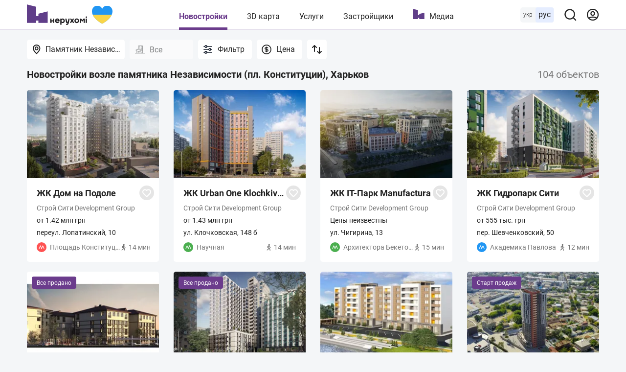

--- FILE ---
content_type: text/html; charset=utf-8
request_url: https://nerukhomi.ua/novostrojki-harkov-pamyatnik-nezavisimosti-pl-konstitutsii/
body_size: 84801
content:
<!DOCTYPE html>
<html lang="ru">
<head>
 <meta charset="UTF-8">
 <meta name="viewport" content="width=1250">
 <meta http-equiv="X-UA-Compatible" content="ie=edge">
 <title>Новостройки возле памятника Независимости (пл. Конституции), Харьков ✔️ цены квартир в ЖК | nerukhomi.ua</title>
 <meta name="description" content="Все новостройки возле памятника Независимости (пл. Конституции) в Харькове с актуальными ценами ✅ Купить квартиру от застройщика 🏡 Полный каталог ЖК с рейтингом. Выбирайте и сравнивайте жилье на сайте." />
 <link href="https://nerukhomi.ua/novostrojki-harkov-pamyatnik-nezavisimosti-pl-konstitutsii/" rel="canonical" />
 <link rel="alternate" hreflang="ru" href="https://nerukhomi.ua/novostrojki-harkov-pamyatnik-nezavisimosti-pl-konstitutsii/" />
 <link rel="alternate" hreflang="uk" href="https://nerukhomi.ua/ukr/novostrojki-harkiv-pamyatnik-nezalezhnosti-pl-konstitutsii/" />
<script type="application/ld+json">{"@context":"https://schema.org","@type":"BreadcrumbList","itemListElement":[{"@type":"ListItem","position":1,"item":{"@id":"https://nerukhomi.ua/","name":"Нерухомі"}}]} </script><script type="application/ld+json">{"@context":"https://schema.org","@type":["Apartment","Product"],"name":"Новостройки возле памятника Независимости (пл. Конституции), Харьков ✔️ цены квартир в ЖК | nerukhomi.ua","description":"Все новостройки возле памятника Независимости (пл. Конституции) в Харькове с актуальными ценами ✅ Купить квартиру от застройщика 🏡 Полный каталог ЖК с рейтингом. Выбирайте и сравнивайте жилье на сайте.","offers":{"@type":"AggregateOffer","offerCount":24,"lowPrice":14500,"highPrice":86278,"priceCurrency":"UAH"}} </script><meta property="og:type" content="website" /><meta property="og:title" content="Новостройки возле памятника Независимости (пл. Конституции), Харьков ✔️ цены квартир в ЖК | nerukhomi.ua" /><meta property="og:description" content="Все новостройки возле памятника Независимости (пл. Конституции) в Харькове с актуальными ценами ✅ Купить квартиру от застройщика 🏡 Полный каталог ЖК с рейтингом. Выбирайте и сравнивайте жилье на сайте." /><meta property="og:image" content="https://nerukhomi.ua/assets/img/logo/logo.png" /><meta property="og:image:type" content="image/png" /><meta property="og:image:width" content="1167" /><meta property="og:image:height" content="612" /><meta name="twitter:card" content="summary_large_image" /><meta name="twitter:title" content="Новостройки возле памятника Независимости (пл. Конституции), Харьков ✔️ цены квартир в ЖК | nerukhomi.ua" /><meta name="twitter:description" content="Все новостройки возле памятника Независимости (пл. Конституции) в Харькове с актуальными ценами ✅ Купить квартиру от застройщика 🏡 Полный каталог ЖК с рейтингом. Выбирайте и сравнивайте жилье на сайте." /><meta name="twitter:image" content="https://nerukhomi.ua/assets/img/logo/logo.png" /><meta name="twitter:site" content="@nerukhomi_ua" /><meta property="og:url" content="https://nerukhomi.ua/novostrojki-harkov-pamyatnik-nezavisimosti-pl-konstitutsii/" />
 <link rel="preload" as="font" type="font/woff2" crossorigin="anonymous" href="https://fonts.gstatic.com/s/roboto/v20/KFOkCnqEu92Fr1Mu51xMIzIFKw.woff2" />
 <link rel="preload" as="font" type="font/woff2" crossorigin="anonymous" href="https://fonts.gstatic.com/s/roboto/v20/KFOkCnqEu92Fr1Mu51xIIzI.woff2" />
 <link rel="preload" as="font" type="font/woff2" crossorigin="anonymous" href="https://fonts.gstatic.com/s/roboto/v20/KFOmCnqEu92Fr1Mu5mxKOzY.woff2" />
 <link rel="preload" as="font" type="font/woff2" crossorigin="anonymous" href="https://fonts.gstatic.com/s/roboto/v20/KFOmCnqEu92Fr1Mu4mxK.woff2" />
 <link rel="preload" as="font" type="font/woff2" crossorigin="anonymous" href="https://fonts.gstatic.com/s/roboto/v20/KFOlCnqEu92Fr1MmEU9fABc4EsA.woff2" />
 <link rel="preload" as="font" type="font/woff2" crossorigin="anonymous" href="https://fonts.gstatic.com/s/roboto/v20/KFOlCnqEu92Fr1MmEU9fBBc4.woff2" />
 <link rel="preload" as="font" type="font/woff2" crossorigin="anonymous" href="https://fonts.gstatic.com/s/roboto/v20/KFOlCnqEu92Fr1MmWUlfABc4EsA.woff2" />
 <link rel="preload" as="font" type="font/woff2" crossorigin="anonymous" href="https://fonts.gstatic.com/s/roboto/v20/KFOlCnqEu92Fr1MmWUlfBBc4.woff2" />
 <link rel="shortcut icon" href="/assets/img/favicon/favicon.ico" type="image/x-icon" />
 <link rel="apple-touch-icon" sizes="180x180" href="/assets/img/favicon/apple-touch-icon.png">
 <link rel="icon" type="image/png" sizes="32x32" href="/assets/img/favicon/favicon-32x32.png">
 <link rel="icon" type="image/png" sizes="16x16" href="/assets/img/favicon/favicon-16x16.png">
 <link rel="mask-icon" href="/assets/img/favicon/safari-pinned-tab.svg" color="#5603e8">
 <meta name="msapplication-TileColor" content="#da532c">
 <meta name="theme-color" content="#5603e8">
 <meta name="google-site-verification" content="PyX-tbmjasK_WolZLYXP-YHzr14HMRoIN6BmQf1dMwE" />
 <meta property="fb:app_id" content="2475315502723696" />
 <meta name="twitter:dnt" content="on">
 <meta name="format-detection" content="telephone=no">
<link type="text/css" rel="stylesheet" href="https://nerukhomi.ua/assets/desktop/main-0.min.css" />

<!-- Google Tag Manager -->
 <script>
 (function (w, d, s, l, i) {
 w[l] = w[l] || []; w[l].push({
 'gtm.start':
 new Date().getTime(), event: 'gtm.js'
 }); var f = d.getElementsByTagName(s)[0],
 j = d.createElement(s), dl = l != 'dataLayer' ? '&l=' + l : ''; j.async = true; j.src =
 'https://www.googletagmanager.com/gtm.js?id=' + i + dl; f.parentNode.insertBefore(j, f);
 })(window, document, 'script', 'dataLayer', 'GTM-WPCLSVJ');
 </script>
 <!-- End Google Tag Manager -->
</head>
<body>
<!-- Google Tag Manager (noscript) -->
 <noscript>
 <iframe src="https://www.googletagmanager.com/ns.html?id=GTM-WPCLSVJ"
 height="0" width="0" style="display:none;visibility:hidden"></iframe>
 </noscript>
 <!-- End Google Tag Manager (noscript) -->
<script>
 var nerukhomi_platform = 'desktop';
 var nerukhomi_user_sign_in = false;
 var nerukhomi_mapboxToken = 'pk.eyJ1IjoibmVydWtob21pIiwiYSI6ImNtMXFtMGM4MzAxNW0yaXF2c3d4cHRrdWYifQ.hEZ91DuHxnJv0e3OMCLdFw';
 var nerukhomi_mapboxUsername = 'nerukhomi';
 var nerukhomi_mapboxMapStyle = 'cke029sgz10hh19qk3e4x3daa';
 var _Oboz_News_analyticsPageData = {};
 </script>


<header class="header_wrap">
 <div class="header">
 <div class="header_left">
 <a class="header_logo" href="https://nerukhomi.ua/" title="Нерухомі"></a>
 </div>
 <nav class="header_nav">
 <a class="header_nav_item --active" href=https://nerukhomi.ua/novostrojki-kiev/>Новостройки</a>
 <a class="header_nav_item" href="https://nerukhomi.ua/karta-kiev/">3D карта</a>
 <a class="header_nav_item" href=https://nerukhomi.ua/s-proverit-zastroyschika/>Услуги</a>
 <a class="header_nav_item" href="https://nerukhomi.ua/zastrojshhiki-kiev/">Застройщики</a>
 <a class="header_nav_item --logo" href="https://nerukhomi.ua/media/">Медиа</a>
 </nav>
 <div class="header_right">
 <div class="header_languages">
 <a class="header_languages_uk" href="https://nerukhomi.ua/ukr/novostrojki-harkiv-pamyatnik-nezalezhnosti-pl-konstitutsii/">укр</a>
 <span class="header_languages_ru">рус</span>
 </div>
 <button class="header_searchBtn" type="button" aria-label="Main search panel">
 <svg width="20" height="20" viewBox="0 0 20 20" fill="none" xmlns="http://www.w3.org/2000/svg">
<path d="M19.143 17.9005L15.7316 14.5167C17.0558 12.8656 17.697 10.7699 17.5235 8.6605C17.35 6.55112 16.3749 4.58838 14.7987 3.17587C13.2225 1.76336 11.165 1.00844 9.04933 1.06633C6.93361 1.12423 4.92049 1.99053 3.4239 3.48713C1.9273 4.98372 1.06099 6.99685 1.0031 9.11256C0.945206 11.2283 1.70013 13.2858 3.11264 14.862C4.52515 16.4381 6.48789 17.4133 8.59727 17.5868C10.7066 17.7603 12.8023 17.119 14.4534 15.7948L17.8373 19.1786C17.9227 19.2648 18.0244 19.3332 18.1365 19.3799C18.2485 19.4266 18.3687 19.4506 18.4901 19.4506C18.6115 19.4506 18.7317 19.4266 18.8437 19.3799C18.9558 19.3332 19.0575 19.2648 19.143 19.1786C19.3087 19.0072 19.4014 18.778 19.4014 18.5396C19.4014 18.3011 19.3087 18.072 19.143 17.9005ZM9.29491 15.7948C8.02186 15.7948 6.7774 15.4173 5.7189 14.71C4.6604 14.0028 3.8354 12.9975 3.34822 11.8213C2.86105 10.6452 2.73358 9.351 2.98194 8.10241C3.2303 6.85383 3.84333 5.70692 4.74351 4.80674C5.64369 3.90656 6.79059 3.29353 8.03918 3.04517C9.28777 2.79681 10.582 2.92428 11.7581 3.41145C12.9343 3.89863 13.9395 4.72363 14.6468 5.78213C15.3541 6.84063 15.7316 8.08509 15.7316 9.35814C15.7316 11.0652 15.0534 12.7024 13.8463 13.9095C12.6392 15.1166 11.002 15.7948 9.29491 15.7948Z" fill="#212121"/>
</svg>
</button><div class="header_searchBar_wrap"></div>
<div class="header_searchBar">
 <div class="header_searchBar_form">
 <input type="text" class="header_searchBar_input" placeholder="Поиск по ЖК и застройщику" />
 <button type="reset" class="header_searchBar_inputReset" aria-label="Reset search bar"></button>
 </div>
 <div class="header_searchBar_dropDown">
 <div class="header_searchBar_itemBox"></div>
<a href="https://nerukhomi.ua/search/" class="header_searchBar_more">Все результаты</a>
 </div>
</div>
<a href="https://nerukhomi.ua/user/complexes/" class="header_user">
 <svg width="20" height="20" viewBox="0 0 20 20" fill="none" xmlns="http://www.w3.org/2000/svg">
<path fill-rule="evenodd" clip-rule="evenodd" d="M9.99904 2.38848C5.7953 2.38848 2.3875 5.79628 2.3875 10C2.3875 11.6262 2.89746 13.1332 3.76618 14.37C5.64425 13.4358 7.76135 12.9107 9.99904 12.9107C12.2367 12.9107 14.3538 13.4358 16.2319 14.37C17.1006 13.1332 17.6106 11.6262 17.6106 10C17.6106 5.79628 14.2028 2.38848 9.99904 2.38848ZM17.1254 15.9936C18.489 14.374 19.3106 12.2829 19.3106 10C19.3106 4.85739 15.1417 0.688477 9.99904 0.688477C4.85642 0.688477 0.6875 4.85739 0.6875 10C0.6875 12.283 1.50907 14.374 2.87268 15.9937C2.87939 16.0019 2.88623 16.01 2.8932 16.0179C4.60123 18.0327 7.15079 19.3116 9.99904 19.3116C12.8473 19.3116 15.3968 18.0327 17.1049 16.018C17.1118 16.01 17.1187 16.0019 17.1254 15.9936ZM15.0525 15.692C13.5114 14.9974 11.8012 14.6107 9.99904 14.6107C8.19684 14.6107 6.48668 14.9974 4.94553 15.692C6.28964 16.8862 8.05963 17.6116 9.99904 17.6116C11.9384 17.6116 13.7084 16.8862 15.0525 15.692ZM9.99904 6.14916C8.91076 6.14916 8.02853 7.03139 8.02853 8.11967C8.02853 9.20796 8.91076 10.0902 9.99904 10.0902C11.0873 10.0902 11.9696 9.20796 11.9696 8.11967C11.9696 7.03139 11.0873 6.14916 9.99904 6.14916ZM6.32853 8.11967C6.32853 6.0925 7.97187 4.44916 9.99904 4.44916C12.0262 4.44916 13.6696 6.0925 13.6696 8.11967C13.6696 10.1468 12.0262 11.7902 9.99904 11.7902C7.97187 11.7902 6.32853 10.1468 6.32853 8.11967Z" fill="#6B3C8C"/>
</svg>
</a>
 </div>
 </div>
</header>


 <main class="mainColWrap">
 <div class="mainCol">
 <script> var nerukhomi_geoObjectId = 5544 </script>
<div class="filterMenu row">
 <div>
 <div class="locationSwitch " data-page="Complexes">
 <svg width="20" height="20" viewBox="0 0 20 20" fill="none" xmlns="http://www.w3.org/2000/svg">
<path d="M9.71875 0.0310059C7.67161 0.0310059 5.70832 0.848948 4.26077 2.30489C2.81322 3.76084 2 5.73553 2 7.79454C2 13.0349 8.80215 18.9546 9.0916 19.2069C9.26637 19.3573 9.48878 19.4399 9.71875 19.4399C9.94872 19.4399 10.1711 19.3573 10.3459 19.2069C10.6836 18.9546 17.4375 13.0349 17.4375 7.79454C17.4375 5.73553 16.6243 3.76084 15.1767 2.30489C13.7292 0.848948 11.7659 0.0310059 9.71875 0.0310059ZM9.71875 17.1593C7.66363 15.2184 3.92969 11.0358 3.92969 7.79454C3.92969 6.25028 4.5396 4.76927 5.62526 3.67731C6.71092 2.58535 8.1834 1.97189 9.71875 1.97189C11.2541 1.97189 12.7266 2.58535 13.8122 3.67731C14.8979 4.76927 15.5078 6.25028 15.5078 7.79454C15.5078 11.0358 11.7739 15.2281 9.71875 17.1593ZM9.71875 3.91277C8.95544 3.91277 8.20927 4.14044 7.5746 4.56697C6.93993 4.9935 6.44526 5.59975 6.15315 6.30905C5.86105 7.01835 5.78462 7.79885 5.93353 8.55184C6.08245 9.30483 6.45002 9.99649 6.98976 10.5394C7.5295 11.0822 8.21718 11.4519 8.96582 11.6017C9.71447 11.7515 10.4905 11.6746 11.1957 11.3808C11.9009 11.087 12.5036 10.5895 12.9277 9.95114C13.3518 9.31278 13.5781 8.56228 13.5781 7.79454C13.5781 6.76503 13.1715 5.77769 12.4477 5.04972C11.724 4.32175 10.7423 3.91277 9.71875 3.91277ZM9.71875 9.73543C9.33709 9.73543 8.96401 9.6216 8.64667 9.40833C8.32934 9.19506 8.082 8.89194 7.93595 8.53729C7.7899 8.18264 7.75168 7.79239 7.82614 7.4159C7.9006 7.0394 8.08438 6.69357 8.35426 6.42213C8.62413 6.15069 8.96796 5.96584 9.34229 5.89095C9.71661 5.81606 10.1046 5.8545 10.4572 6.0014C10.8098 6.1483 11.1112 6.39707 11.3232 6.71625C11.5353 7.03542 11.6484 7.41067 11.6484 7.79454C11.6484 8.3093 11.4451 8.80297 11.0832 9.16695C10.7214 9.53094 10.2305 9.73543 9.71875 9.73543Z" fill="#212121"/>
</svg>
<div class="locationSwitch_header">
 <button class="locationSwitch_headerBtnBack" aria-label="Back">
 <svg width="20" height="20" viewBox="0 0 20 20" fill="none" xmlns="http://www.w3.org/2000/svg">
<path d="M19.3771 9.43977H2.04183L7.2278 4.27373C7.47138 4.03016 7.47138 3.63584 7.2278 3.39289C6.98422 3.14931 6.58991 3.14931 6.34695 3.39289L0.179887 9.55938C-0.0599624 9.79923 -0.0599624 10.2004 0.179887 10.4402L6.347 16.6074C6.59058 16.8509 6.9849 16.8509 7.22785 16.6074C7.47143 16.3638 7.47143 15.9695 7.22785 15.7265L2.04183 10.6856H19.377C19.7209 10.6856 19.9999 10.4065 19.9999 10.0627C19.9999 9.71887 19.7209 9.43977 19.3771 9.43977Z" fill="#6B3C8C"/>
</svg>
</button>
 <p class="locationSwitch_headerTitle">Инфраструктура</p>
 </div>
 <div class="locationSwitch_inputWrap">
 <input type="text" value="Памятник Независимости (пл. Конституции)" placeholder="Введите город" class="locationSwitch_input">
 <button class="locationSwitch_cityInputClear --hide" aria-label="Clear location input"></button>
 </div>
 <div class="locationSwitch_dropDown">
 <p class="locationSwitch_dropDown_currentLocation">Памятник Независимости (пл. Конституции)</p>
 <div class="locationSwitch_dropDown_favoriteLocation">
 <p class="locationSwitch_dropDown_title">популярные локации</p>
 <a href="https://nerukhomi.ua/novostrojki-kiev/" class="locationSwitch_dropDown_item">Киев</a>
 <a href="https://nerukhomi.ua/novostrojki-lvov/" class="locationSwitch_dropDown_item">Львов</a>
 <a href="https://nerukhomi.ua/novostrojki-odessa/" class="locationSwitch_dropDown_item">Одесса</a>
 <a href="https://nerukhomi.ua/novostrojki-dnepr/" class="locationSwitch_dropDown_item">Днепр</a>
 <a href="https://nerukhomi.ua/novostrojki-g-irpen/" class="locationSwitch_dropDown_item">г. Ирпень</a>
 </div>
 <div class="locationSwitch_searchResults --hide"></div>
 </div>
</div>

<div class="apartmentTypeSwitch">
 <button class="apartmentTypeSwitch_btn --disabled"><svg width="35" height="35" viewBox="0 0 35 35" fill="none" xmlns="http://www.w3.org/2000/svg">
<g>
<path d="M28.0956 30.8213V5.64844C28.0956 4.54387 27.2001 3.64844 26.0956 3.64844H13.6893C12.5847 3.64844 11.6893 4.54387 11.6893 5.64844V12.6664C11.6893 13.0281 11.9825 13.3213 12.3442 13.3213C12.7058 13.3213 12.999 13.0281 12.999 12.6664V5H26.7837V30.8213H23.418C23.6173 30.4972 23.7221 30.1238 23.7206 29.7434C23.7206 28.9613 23.311 28.5488 23.012 28.2476C22.7448 27.9785 22.6268 27.8467 22.6268 27.5401C22.6268 26.1812 21.8754 24.8057 20.4393 24.8057C19.0032 24.8057 18.2518 26.1812 18.2518 27.5401C18.2518 27.8467 18.1338 27.9785 17.8667 28.2476C17.5676 28.5488 17.1581 28.9613 17.1581 29.7434C17.1565 30.1238 17.2612 30.4972 17.4604 30.8213H11.6893V23.7119C11.6893 23.5669 11.6317 23.4278 11.5291 23.3252C11.4266 23.2227 11.2875 23.1651 11.1424 23.1651H7.86119C7.71615 23.1651 7.57705 23.2227 7.47449 23.3252C7.37193 23.4278 7.31431 23.5669 7.31431 23.7119V30.8213H5.67368V21.1643L12.2362 18.2932L18.7987 21.1643V23.7119C18.7987 24.014 19.0435 24.2588 19.3456 24.2588C19.6476 24.2588 19.8924 24.014 19.8924 23.7119V21.6428L20.767 22.0257C20.8502 22.0621 20.9412 22.0772 21.0318 22.0696C21.1223 22.062 21.2096 22.032 21.2856 21.9823C21.3616 21.9325 21.4241 21.8646 21.4673 21.7847C21.5105 21.7048 21.5331 21.6153 21.5331 21.5244V18.79C21.5331 18.6837 21.5021 18.5797 21.4439 18.4907C21.3857 18.4017 21.3028 18.3316 21.2054 18.289L12.4554 14.4609C12.3863 14.4306 12.3116 14.415 12.2362 14.415C12.1607 14.415 12.0861 14.4306 12.017 14.4609L3.26695 18.289C3.16955 18.3316 3.08668 18.4017 3.02849 18.4907C2.9703 18.5797 2.93931 18.6837 2.93931 18.79V21.5244C2.93931 21.6153 2.96194 21.7047 3.00516 21.7846C3.04838 21.8645 3.11083 21.9324 3.18687 21.9821C3.2629 22.0319 3.35012 22.0619 3.44066 22.0694C3.53119 22.077 3.62218 22.0619 3.70541 22.0254L4.57993 21.6426V30.8213H0.545913C0.243875 30.8213 -0.000976562 31.0662 -0.000976562 31.3682C-0.000976562 31.6702 0.243874 31.9151 0.545913 31.9151L34.453 31.9151C34.755 31.9151 34.9999 31.6702 34.9999 31.3682C34.9999 31.0662 34.755 30.8213 34.453 30.8213H28.0956ZM4.03306 20.6882V19.1477L12.2362 15.5588L20.4393 19.1477V20.6882L19.8924 20.449V20.4307H19.8506L12.4554 17.1952C12.3863 17.165 12.3116 17.1494 12.2362 17.1494C12.1607 17.1494 12.0861 17.165 12.017 17.1952L4.62177 20.4307H4.57993V20.449L4.03306 20.6882ZM8.40806 24.2588H10.5956V30.8213H8.40806V24.2588ZM19.3456 30.8213C19.0444 30.8213 18.2518 30.4898 18.2518 29.7434C18.2518 29.4254 18.3717 29.2912 18.6428 29.0181C18.9394 28.7194 19.3456 28.3103 19.3456 27.5401C19.3456 26.2423 20.061 25.8994 20.4393 25.8994C21.3045 25.8994 21.5331 26.9727 21.5331 27.5401C21.5331 28.3103 21.9392 28.7194 22.2357 29.0181C22.5068 29.2916 22.6268 29.4254 22.6268 29.7434C22.6268 30.4898 21.8342 30.8213 21.5331 30.8213H19.3456Z" fill="#565656"/>
<path d="M13.4219 24.2588C13.2768 24.2588 13.1377 24.3164 13.0352 24.419C12.9326 24.5215 12.875 24.6606 12.875 24.8057V27.54C12.875 27.6851 12.9326 27.8242 13.0352 27.9267C13.1377 28.0293 13.2768 28.0869 13.4219 28.0869H16.7031C16.8482 28.0869 16.9873 28.0293 17.0898 27.9267C17.1924 27.8242 17.25 27.6851 17.25 27.54V24.8057C17.25 24.6606 17.1924 24.5215 17.0898 24.419C16.9873 24.3164 16.8482 24.2588 16.7031 24.2588H13.4219ZM16.1562 26.9932H13.9688V25.3525H16.1562V26.9932Z" fill="#565656"/>
<path d="M15.0625 10.5869H18.3438C18.4888 10.5869 18.6279 10.5293 18.7304 10.4267C18.833 10.3242 18.8906 10.1851 18.8906 10.04V6.75879C18.8906 6.61375 18.833 6.47465 18.7304 6.37209C18.6279 6.26953 18.4888 6.21191 18.3438 6.21191H15.0625C14.9175 6.21191 14.7784 6.26953 14.6758 6.37209C14.5732 6.47465 14.5156 6.61375 14.5156 6.75879V10.04C14.5156 10.1851 14.5732 10.3242 14.6758 10.4267C14.7784 10.5293 14.9175 10.5869 15.0625 10.5869ZM15.6094 7.30566H17.7969V9.49316H15.6094V7.30566Z" fill="#565656"/>
<path d="M21.625 10.5869H24.9062C25.0513 10.5869 25.1904 10.5293 25.2929 10.4267C25.3955 10.3242 25.4531 10.1851 25.4531 10.04V6.75879C25.4531 6.61375 25.3955 6.47465 25.2929 6.37209C25.1904 6.26953 25.0513 6.21191 24.9062 6.21191H21.625C21.48 6.21191 21.3409 6.26953 21.2383 6.37209C21.1357 6.47465 21.0781 6.61375 21.0781 6.75879V10.04C21.0781 10.1851 21.1357 10.3242 21.2383 10.4267C21.3409 10.5293 21.48 10.5869 21.625 10.5869ZM22.1719 7.30566H24.3594V9.49316H22.1719V7.30566Z" fill="#565656"/>
<path d="M14.5156 13.8682C14.5156 14.1702 14.7605 14.415 15.0625 14.415C15.3645 14.415 15.6094 14.1702 15.6094 13.8682V13.3213H17.7969V15.5088C17.7969 15.8108 18.0417 16.0557 18.3438 16.0557C18.6458 16.0557 18.8906 15.8108 18.8906 15.5088V12.7744C18.8906 12.6294 18.833 12.4903 18.7304 12.3877C18.6279 12.2852 18.4888 12.2275 18.3438 12.2275H15.0625C14.9175 12.2275 14.7784 12.2852 14.6758 12.3877C14.5732 12.4903 14.5156 12.6294 14.5156 12.7744V13.8682Z" fill="#565656"/>
<path d="M21.0781 16.0557C21.0781 16.2007 21.1357 16.3398 21.2383 16.4424C21.3409 16.5449 21.48 16.6025 21.625 16.6025H24.9062C25.0513 16.6025 25.1904 16.5449 25.2929 16.4424C25.3955 16.3398 25.4531 16.2007 25.4531 16.0557V12.7744C25.4531 12.6294 25.3955 12.4903 25.2929 12.3877C25.1904 12.2852 25.0513 12.2275 24.9062 12.2275H21.625C21.48 12.2275 21.3409 12.2852 21.2383 12.3877C21.1357 12.4903 21.0781 12.6294 21.0781 12.7744V16.0557ZM22.1719 13.3213H24.3594V15.5088H22.1719V13.3213Z" fill="#565656"/>
<path d="M23.2656 21.5244C22.9636 21.5244 22.7187 21.7693 22.7187 22.0713C22.7187 22.3733 22.9636 22.6182 23.2656 22.6182H24.9062C25.0513 22.6182 25.1904 22.5605 25.2929 22.458C25.3955 22.3554 25.4531 22.2163 25.4531 22.0713V18.79C25.4531 18.645 25.3955 18.5059 25.2929 18.4033C25.1904 18.3008 25.0513 18.2432 24.9062 18.2432H23.2656C22.9636 18.2432 22.7187 18.488 22.7187 18.79C22.7187 19.0921 22.9636 19.3369 23.2656 19.3369H24.3594V21.5244H23.2656Z" fill="#565656"/>
</g>
</svg>
 Все</button>
</div><div class="bigFilterOnComplexesPage" data-logged="">
 
<div class="bigFilter" data-currency="43,1391">
 <button type="button" class="bigFilter_btn --main">
 <svg width="20" height="20" viewBox="0 0 20 20" fill="none" xmlns="http://www.w3.org/2000/svg">
<path d="M16 10L18 10M16 10C16 8.89543 15.1046 8 14 8C12.8954 8 12 8.89543 12 10M16 10C16 11.1046 15.1046 12 14 12C12.8954 12 12 11.1046 12 10M4 4C4 5.10457 4.89543 6 6 6C7.10457 6 8 5.10457 8 4M4 4C4 2.89543 4.89543 2 6 2C7.10457 2 8 2.89543 8 4M4 4L2 4M8 4L18 4M12 10L2 10M4 16C4 17.1046 4.89543 18 6 18C7.10457 18 8 17.1046 8 16M4 16C4 14.8954 4.89543 14 6 14C7.10457 14 8 14.8954 8 16M4 16L2 16M8 16L18 16" stroke="#111827" stroke-width="1.7" stroke-linecap="round" stroke-linejoin="round"/>
</svg>
Фильтр
 </button>
 <div class="bigFilter_popUp --main">
 <div class="bigFilter_optionsWr">
 <div class="bigFilter_option" id="stageYears">
 <div class="bigFilter_optionHeader">
 <p class="bigFilter_option_txt">Ввод в эксплуатацию</p>
 <button class="bigFilter_optionHeader_btnPlus" aria-label="Ввод в эксплуатацию">
 <svg width="16" height="12" viewBox="0 0 16 12" fill="none" xmlns="http://www.w3.org/2000/svg">
<path d="M8.65865 2.75415L9.31731 2.00171L8 0.496819L7.34135 1.24926L8.65865 2.75415ZM0.342167 9.2451C-0.0215981 9.66066 -0.0215985 10.3344 0.342167 10.75C0.705932 11.1656 1.29571 11.1656 1.65948 10.75L0.342167 9.2451ZM7.34135 1.24926L0.342167 9.2451L1.65948 10.75L8.65865 2.75415L7.34135 1.24926Z" fill="#6B3C8C"/>
<path d="M7.34135 2.75226L6.68269 1.99982L8 0.494927L8.65865 1.24737L7.34135 2.75226ZM15.6578 9.24321C16.0216 9.65877 16.0216 10.3325 15.6578 10.7481C15.2941 11.1637 14.7043 11.1637 14.3405 10.7481L15.6578 9.24321ZM8.65865 1.24737L15.6578 9.24321L14.3405 10.7481L7.34135 2.75226L8.65865 1.24737Z" fill="#6B3C8C"/>
</svg>
</button>
 </div>
 <div class="bigFilter_optionBody">
 <button type="button" class="bigFilter_property --isCommissioned">Сдан</button>
<button type="button" class="bigFilter_property --year" data-year=2026>2026</button>
 <button type="button" class="bigFilter_property --year" data-year=2027>2027</button>
 <button type="button" class="bigFilter_property --year" data-year=2028>2028</button>
 </div>
 </div>
<div class="bigFilter_option" id="roominess">
 <div class="bigFilter_optionHeader">
 <p class="bigFilter_option_txt">Количество комнат</p>
 <button class="bigFilter_optionHeader_btnPlus" aria-label="Количество комнат">
 <svg width="16" height="12" viewBox="0 0 16 12" fill="none" xmlns="http://www.w3.org/2000/svg">
<path d="M8.65865 2.75415L9.31731 2.00171L8 0.496819L7.34135 1.24926L8.65865 2.75415ZM0.342167 9.2451C-0.0215981 9.66066 -0.0215985 10.3344 0.342167 10.75C0.705932 11.1656 1.29571 11.1656 1.65948 10.75L0.342167 9.2451ZM7.34135 1.24926L0.342167 9.2451L1.65948 10.75L8.65865 2.75415L7.34135 1.24926Z" fill="#6B3C8C"/>
<path d="M7.34135 2.75226L6.68269 1.99982L8 0.494927L8.65865 1.24737L7.34135 2.75226ZM15.6578 9.24321C16.0216 9.65877 16.0216 10.3325 15.6578 10.7481C15.2941 11.1637 14.7043 11.1637 14.3405 10.7481L15.6578 9.24321ZM8.65865 1.24737L15.6578 9.24321L14.3405 10.7481L7.34135 2.75226L8.65865 1.24737Z" fill="#6B3C8C"/>
</svg>
</button>
 </div>
 <div class="bigFilter_optionBody">
 <button type="button" class="bigFilter_property">1</button>
 <button type="button" class="bigFilter_property">2</button>
 <button type="button" class="bigFilter_property">3</button>
 <button type="button" class="bigFilter_property">4</button>
 <button type="button" class="bigFilter_property --twoLevels">Двухуровневые</button>
 </div>
 </div>
<div class="bigFilter_option" id="squares">
 <div class="bigFilter_optionHeader">
 <p class="bigFilter_option_txt">Площадь (м²)</p>
 <button class="bigFilter_optionHeader_btnPlus" aria-label="Площадь">
 <svg width="16" height="12" viewBox="0 0 16 12" fill="none" xmlns="http://www.w3.org/2000/svg">
<path d="M8.65865 2.75415L9.31731 2.00171L8 0.496819L7.34135 1.24926L8.65865 2.75415ZM0.342167 9.2451C-0.0215981 9.66066 -0.0215985 10.3344 0.342167 10.75C0.705932 11.1656 1.29571 11.1656 1.65948 10.75L0.342167 9.2451ZM7.34135 1.24926L0.342167 9.2451L1.65948 10.75L8.65865 2.75415L7.34135 1.24926Z" fill="#6B3C8C"/>
<path d="M7.34135 2.75226L6.68269 1.99982L8 0.494927L8.65865 1.24737L7.34135 2.75226ZM15.6578 9.24321C16.0216 9.65877 16.0216 10.3325 15.6578 10.7481C15.2941 11.1637 14.7043 11.1637 14.3405 10.7481L15.6578 9.24321ZM8.65865 1.24737L15.6578 9.24321L14.3405 10.7481L7.34135 2.75226L8.65865 1.24737Z" fill="#6B3C8C"/>
</svg>
</button>
 </div>
 <div class="bigFilter_optionBody">
 <div class="bigFilter_slider_inputWr --min" data-input-before="от">
 <input type="number" class="bigFilter_slider_input --square_min" onkeypress="return event.charCode>= 48 && event.charCode <= 57">
 </div>
 <div class="bigFilter_slider_inputWr --max">
 <input type="number" class="bigFilter_slider_input --square_max" onkeypress="return event.charCode>= 48 && event.charCode <= 57">
 </div>
 </div>
 </div>
<div class="bigFilter_option" id="expertsMind">
 <div class="bigFilter_optionHeader">
 <p class="bigFilter_option_txt">Проверенные экспертами</p>
 <button type="button" class="bigFilter_property"></button>
 </div>
 </div>
<div class="bigFilter_option" id="developers">
 <div class="bigFilter_optionHeader">
 <p class="bigFilter_option_txt">Застройщики</p>
 <button class="bigFilter_optionHeader_btnPlus" aria-label="Застройщики">
 <svg width="16" height="12" viewBox="0 0 16 12" fill="none" xmlns="http://www.w3.org/2000/svg">
<path d="M8.65865 2.75415L9.31731 2.00171L8 0.496819L7.34135 1.24926L8.65865 2.75415ZM0.342167 9.2451C-0.0215981 9.66066 -0.0215985 10.3344 0.342167 10.75C0.705932 11.1656 1.29571 11.1656 1.65948 10.75L0.342167 9.2451ZM7.34135 1.24926L0.342167 9.2451L1.65948 10.75L8.65865 2.75415L7.34135 1.24926Z" fill="#6B3C8C"/>
<path d="M7.34135 2.75226L6.68269 1.99982L8 0.494927L8.65865 1.24737L7.34135 2.75226ZM15.6578 9.24321C16.0216 9.65877 16.0216 10.3325 15.6578 10.7481C15.2941 11.1637 14.7043 11.1637 14.3405 10.7481L15.6578 9.24321ZM8.65865 1.24737L15.6578 9.24321L14.3405 10.7481L7.34135 2.75226L8.65865 1.24737Z" fill="#6B3C8C"/>
</svg>
</button>
 </div>
 <div class="bigFilter_optionBody">
 <div class="bigFilter_slider_inputWr --dev">
 <input type="text" class="bigFilter_slider_input --dev" placeholder="Введите название застройщика">
 <button class="bigFilter_inputClear --hide" aria-label="Очистити"></button>
 </div>
 <div class="bigFilter_searchResult">
 </div>
 </div>
 </div>
<div data-propertyid=34 class="bigFilter_option --close">
 <div class="bigFilter_optionHeader">
 <p class="bigFilter_option_txt">Стадия строительства</p>
 <button class="bigFilter_optionHeader_btnPlus" aria-label="Стадия строительства">
 <svg width="16" height="12" viewBox="0 0 16 12" fill="none" xmlns="http://www.w3.org/2000/svg">
<path d="M8.65865 2.75415L9.31731 2.00171L8 0.496819L7.34135 1.24926L8.65865 2.75415ZM0.342167 9.2451C-0.0215981 9.66066 -0.0215985 10.3344 0.342167 10.75C0.705932 11.1656 1.29571 11.1656 1.65948 10.75L0.342167 9.2451ZM7.34135 1.24926L0.342167 9.2451L1.65948 10.75L8.65865 2.75415L7.34135 1.24926Z" fill="#6B3C8C"/>
<path d="M7.34135 2.75226L6.68269 1.99982L8 0.494927L8.65865 1.24737L7.34135 2.75226ZM15.6578 9.24321C16.0216 9.65877 16.0216 10.3325 15.6578 10.7481C15.2941 11.1637 14.7043 11.1637 14.3405 10.7481L15.6578 9.24321ZM8.65865 1.24737L15.6578 9.24321L14.3405 10.7481L7.34135 2.75226L8.65865 1.24737Z" fill="#6B3C8C"/>
</svg>
</button>
 </div>
 <div class="bigFilter_optionBody">
 <button type="button" class="bigFilter_property" data-propertyoptionid=79>строится</button>
 <button type="button" class="bigFilter_property" data-propertyoptionid=78>в проекте</button>
 <button type="button" class="bigFilter_property" data-propertyoptionid=76>введен в эксплуатацию</button>
 <button type="button" class="bigFilter_property" data-propertyoptionid=77>построен</button>
 <button type="button" class="bigFilter_property" data-propertyoptionid=83>частично сдан</button>
 <button type="button" class="bigFilter_property" data-propertyoptionid=80>подготовительные работы</button>
 <button type="button" class="bigFilter_property" data-propertyoptionid=81>заморожен</button>
 </div>
 </div>
 <div data-propertyid=1 class="bigFilter_option --close">
 <div class="bigFilter_optionHeader">
 <p class="bigFilter_option_txt">Класс ЖК</p>
 <button class="bigFilter_optionHeader_btnPlus" aria-label="Класс ЖК">
 <svg width="16" height="12" viewBox="0 0 16 12" fill="none" xmlns="http://www.w3.org/2000/svg">
<path d="M8.65865 2.75415L9.31731 2.00171L8 0.496819L7.34135 1.24926L8.65865 2.75415ZM0.342167 9.2451C-0.0215981 9.66066 -0.0215985 10.3344 0.342167 10.75C0.705932 11.1656 1.29571 11.1656 1.65948 10.75L0.342167 9.2451ZM7.34135 1.24926L0.342167 9.2451L1.65948 10.75L8.65865 2.75415L7.34135 1.24926Z" fill="#6B3C8C"/>
<path d="M7.34135 2.75226L6.68269 1.99982L8 0.494927L8.65865 1.24737L7.34135 2.75226ZM15.6578 9.24321C16.0216 9.65877 16.0216 10.3325 15.6578 10.7481C15.2941 11.1637 14.7043 11.1637 14.3405 10.7481L15.6578 9.24321ZM8.65865 1.24737L15.6578 9.24321L14.3405 10.7481L7.34135 2.75226L8.65865 1.24737Z" fill="#6B3C8C"/>
</svg>
</button>
 </div>
 <div class="bigFilter_optionBody">
 <button type="button" class="bigFilter_property" data-propertyoptionid=2>комфорт</button>
 <button type="button" class="bigFilter_property" data-propertyoptionid=1>эконом</button>
 <button type="button" class="bigFilter_property" data-propertyoptionid=3>бизнес</button>
 <button type="button" class="bigFilter_property" data-propertyoptionid=4>элит</button>
 </div>
 </div>
 <div data-propertyid=10 class="bigFilter_option --close">
 <div class="bigFilter_optionHeader">
 <p class="bigFilter_option_txt">Паркинг</p>
 <button class="bigFilter_optionHeader_btnPlus" aria-label="Паркинг">
 <svg width="16" height="12" viewBox="0 0 16 12" fill="none" xmlns="http://www.w3.org/2000/svg">
<path d="M8.65865 2.75415L9.31731 2.00171L8 0.496819L7.34135 1.24926L8.65865 2.75415ZM0.342167 9.2451C-0.0215981 9.66066 -0.0215985 10.3344 0.342167 10.75C0.705932 11.1656 1.29571 11.1656 1.65948 10.75L0.342167 9.2451ZM7.34135 1.24926L0.342167 9.2451L1.65948 10.75L8.65865 2.75415L7.34135 1.24926Z" fill="#6B3C8C"/>
<path d="M7.34135 2.75226L6.68269 1.99982L8 0.494927L8.65865 1.24737L7.34135 2.75226ZM15.6578 9.24321C16.0216 9.65877 16.0216 10.3325 15.6578 10.7481C15.2941 11.1637 14.7043 11.1637 14.3405 10.7481L15.6578 9.24321ZM8.65865 1.24737L15.6578 9.24321L14.3405 10.7481L7.34135 2.75226L8.65865 1.24737Z" fill="#6B3C8C"/>
</svg>
</button>
 </div>
 <div class="bigFilter_optionBody">
 <button type="button" class="bigFilter_property" data-propertyoptionid=42>стоянка</button>
 <button type="button" class="bigFilter_property" data-propertyoptionid=31>подземный</button>
 <button type="button" class="bigFilter_property" data-propertyoptionid=30>наземный</button>
 <button type="button" class="bigFilter_property" data-propertyoptionid=40>гаражные боксы</button>
 <button type="button" class="bigFilter_property" data-propertyoptionid=41>гостевой</button>
 <button type="button" class="bigFilter_property" data-propertyoptionid=32>надземный</button>
 <button type="button" class="bigFilter_property" data-propertyoptionid=126>нет</button>
 </div>
 </div>
 <div data-propertyid=4 class="bigFilter_option --close">
 <div class="bigFilter_optionHeader">
 <p class="bigFilter_option_txt">Технология строительства</p>
 <button class="bigFilter_optionHeader_btnPlus" aria-label="Технология строительства">
 <svg width="16" height="12" viewBox="0 0 16 12" fill="none" xmlns="http://www.w3.org/2000/svg">
<path d="M8.65865 2.75415L9.31731 2.00171L8 0.496819L7.34135 1.24926L8.65865 2.75415ZM0.342167 9.2451C-0.0215981 9.66066 -0.0215985 10.3344 0.342167 10.75C0.705932 11.1656 1.29571 11.1656 1.65948 10.75L0.342167 9.2451ZM7.34135 1.24926L0.342167 9.2451L1.65948 10.75L8.65865 2.75415L7.34135 1.24926Z" fill="#6B3C8C"/>
<path d="M7.34135 2.75226L6.68269 1.99982L8 0.494927L8.65865 1.24737L7.34135 2.75226ZM15.6578 9.24321C16.0216 9.65877 16.0216 10.3325 15.6578 10.7481C15.2941 11.1637 14.7043 11.1637 14.3405 10.7481L15.6578 9.24321ZM8.65865 1.24737L15.6578 9.24321L14.3405 10.7481L7.34135 2.75226L8.65865 1.24737Z" fill="#6B3C8C"/>
</svg>
</button>
 </div>
 <div class="bigFilter_optionBody">
 <button type="button" class="bigFilter_property" data-propertyoptionid=6>монолитно-каркасная</button>
 <button type="button" class="bigFilter_property" data-propertyoptionid=5>кирпичная</button>
 <button type="button" class="bigFilter_property" data-propertyoptionid=7>панельная</button>
 <button type="button" class="bigFilter_property" data-propertyoptionid=8>блочная</button>
 <button type="button" class="bigFilter_property" data-propertyoptionid=9>сборно-монолитная</button>
 </div>
 </div>
 <div data-propertyid=5 class="bigFilter_option --close">
 <div class="bigFilter_optionHeader">
 <p class="bigFilter_option_txt">Стены</p>
 <button class="bigFilter_optionHeader_btnPlus" aria-label="Стены">
 <svg width="16" height="12" viewBox="0 0 16 12" fill="none" xmlns="http://www.w3.org/2000/svg">
<path d="M8.65865 2.75415L9.31731 2.00171L8 0.496819L7.34135 1.24926L8.65865 2.75415ZM0.342167 9.2451C-0.0215981 9.66066 -0.0215985 10.3344 0.342167 10.75C0.705932 11.1656 1.29571 11.1656 1.65948 10.75L0.342167 9.2451ZM7.34135 1.24926L0.342167 9.2451L1.65948 10.75L8.65865 2.75415L7.34135 1.24926Z" fill="#6B3C8C"/>
<path d="M7.34135 2.75226L6.68269 1.99982L8 0.494927L8.65865 1.24737L7.34135 2.75226ZM15.6578 9.24321C16.0216 9.65877 16.0216 10.3325 15.6578 10.7481C15.2941 11.1637 14.7043 11.1637 14.3405 10.7481L15.6578 9.24321ZM8.65865 1.24737L15.6578 9.24321L14.3405 10.7481L7.34135 2.75226L8.65865 1.24737Z" fill="#6B3C8C"/>
</svg>
</button>
 </div>
 <div class="bigFilter_optionBody">
 <button type="button" class="bigFilter_property" data-propertyoptionid=10>кирпич</button>
 <button type="button" class="bigFilter_property" data-propertyoptionid=11>газоблок</button>
 <button type="button" class="bigFilter_property" data-propertyoptionid=13>керамоблок</button>
 <button type="button" class="bigFilter_property" data-propertyoptionid=14>железобетон</button>
 <button type="button" class="bigFilter_property" data-propertyoptionid=12>газобетон</button>
 <button type="button" class="bigFilter_property" data-propertyoptionid=15>пеноблок</button>
 <button type="button" class="bigFilter_property" data-propertyoptionid=45>керамзитоблок</button>
 <button type="button" class="bigFilter_property" data-propertyoptionid=19>SIP-панели</button>
 <button type="button" class="bigFilter_property" data-propertyoptionid=55>дерево</button>
 <button type="button" class="bigFilter_property" data-propertyoptionid=50>термоблок</button>
 <button type="button" class="bigFilter_property" data-propertyoptionid=44>газосиликат</button>
 <button type="button" class="bigFilter_property" data-propertyoptionid=46>ячеистый бетон</button>
 <button type="button" class="bigFilter_property" data-propertyoptionid=17>перлитобетон</button>
 <button type="button" class="bigFilter_property" data-propertyoptionid=18>цементно-песчаный блок</button>
 </div>
 </div>
 <div data-propertyid=6 class="bigFilter_option --close">
 <div class="bigFilter_optionHeader">
 <p class="bigFilter_option_txt">Утепление</p>
 <button class="bigFilter_optionHeader_btnPlus" aria-label="Утепление">
 <svg width="16" height="12" viewBox="0 0 16 12" fill="none" xmlns="http://www.w3.org/2000/svg">
<path d="M8.65865 2.75415L9.31731 2.00171L8 0.496819L7.34135 1.24926L8.65865 2.75415ZM0.342167 9.2451C-0.0215981 9.66066 -0.0215985 10.3344 0.342167 10.75C0.705932 11.1656 1.29571 11.1656 1.65948 10.75L0.342167 9.2451ZM7.34135 1.24926L0.342167 9.2451L1.65948 10.75L8.65865 2.75415L7.34135 1.24926Z" fill="#6B3C8C"/>
<path d="M7.34135 2.75226L6.68269 1.99982L8 0.494927L8.65865 1.24737L7.34135 2.75226ZM15.6578 9.24321C16.0216 9.65877 16.0216 10.3325 15.6578 10.7481C15.2941 11.1637 14.7043 11.1637 14.3405 10.7481L15.6578 9.24321ZM8.65865 1.24737L15.6578 9.24321L14.3405 10.7481L7.34135 2.75226L8.65865 1.24737Z" fill="#6B3C8C"/>
</svg>
</button>
 </div>
 <div class="bigFilter_optionBody">
 <button type="button" class="bigFilter_property" data-propertyoptionid=21>минеральная вата</button>
 <button type="button" class="bigFilter_property" data-propertyoptionid=23>пенополистирол</button>
 <button type="button" class="bigFilter_property" data-propertyoptionid=22>пенопласт</button>
 <button type="button" class="bigFilter_property" data-propertyoptionid=25>базальтовая вата</button>
 <button type="button" class="bigFilter_property" data-propertyoptionid=24>без утепления</button>
 <button type="button" class="bigFilter_property" data-propertyoptionid=57>базальтовая плита</button>
 <button type="button" class="bigFilter_property" data-propertyoptionid=43>керамический кирпич</button>
 <button type="button" class="bigFilter_property" data-propertyoptionid=56>термоблок</button>
 <button type="button" class="bigFilter_property" data-propertyoptionid=58>стеклофибробетон</button>
 </div>
 </div>
 <div data-propertyid=7 class="bigFilter_option --close">
 <div class="bigFilter_optionHeader">
 <p class="bigFilter_option_txt">Отопление</p>
 <button class="bigFilter_optionHeader_btnPlus" aria-label="Отопление">
 <svg width="16" height="12" viewBox="0 0 16 12" fill="none" xmlns="http://www.w3.org/2000/svg">
<path d="M8.65865 2.75415L9.31731 2.00171L8 0.496819L7.34135 1.24926L8.65865 2.75415ZM0.342167 9.2451C-0.0215981 9.66066 -0.0215985 10.3344 0.342167 10.75C0.705932 11.1656 1.29571 11.1656 1.65948 10.75L0.342167 9.2451ZM7.34135 1.24926L0.342167 9.2451L1.65948 10.75L8.65865 2.75415L7.34135 1.24926Z" fill="#6B3C8C"/>
<path d="M7.34135 2.75226L6.68269 1.99982L8 0.494927L8.65865 1.24737L7.34135 2.75226ZM15.6578 9.24321C16.0216 9.65877 16.0216 10.3325 15.6578 10.7481C15.2941 11.1637 14.7043 11.1637 14.3405 10.7481L15.6578 9.24321ZM8.65865 1.24737L15.6578 9.24321L14.3405 10.7481L7.34135 2.75226L8.65865 1.24737Z" fill="#6B3C8C"/>
</svg>
</button>
 </div>
 <div class="bigFilter_optionBody">
 <button type="button" class="bigFilter_property" data-propertyoptionid=27>индивидуальное</button>
 <button type="button" class="bigFilter_property" data-propertyoptionid=28>автономное</button>
 <button type="button" class="bigFilter_property" data-propertyoptionid=29>централизованное</button>
 <button type="button" class="bigFilter_property" data-propertyoptionid=47>газовый котел</button>
 <button type="button" class="bigFilter_property" data-propertyoptionid=51>электрический котел</button>
 <button type="button" class="bigFilter_property" data-propertyoptionid=52>тепловой насос</button>
 <button type="button" class="bigFilter_property" data-propertyoptionid=54>твердотопливный котел</button>
 </div>
 </div>
 <div data-propertyid=11 class="bigFilter_option --close">
 <div class="bigFilter_optionHeader">
 <p class="bigFilter_option_txt">Состояние квартиры</p>
 <button class="bigFilter_optionHeader_btnPlus" aria-label="Состояние квартиры">
 <svg width="16" height="12" viewBox="0 0 16 12" fill="none" xmlns="http://www.w3.org/2000/svg">
<path d="M8.65865 2.75415L9.31731 2.00171L8 0.496819L7.34135 1.24926L8.65865 2.75415ZM0.342167 9.2451C-0.0215981 9.66066 -0.0215985 10.3344 0.342167 10.75C0.705932 11.1656 1.29571 11.1656 1.65948 10.75L0.342167 9.2451ZM7.34135 1.24926L0.342167 9.2451L1.65948 10.75L8.65865 2.75415L7.34135 1.24926Z" fill="#6B3C8C"/>
<path d="M7.34135 2.75226L6.68269 1.99982L8 0.494927L8.65865 1.24737L7.34135 2.75226ZM15.6578 9.24321C16.0216 9.65877 16.0216 10.3325 15.6578 10.7481C15.2941 11.1637 14.7043 11.1637 14.3405 10.7481L15.6578 9.24321ZM8.65865 1.24737L15.6578 9.24321L14.3405 10.7481L7.34135 2.75226L8.65865 1.24737Z" fill="#6B3C8C"/>
</svg>
</button>
 </div>
 <div class="bigFilter_optionBody">
 <button type="button" class="bigFilter_property" data-propertyoptionid=33>с черновой отделкой</button>
 <button type="button" class="bigFilter_property" data-propertyoptionid=35>без отделки</button>
 <button type="button" class="bigFilter_property" data-propertyoptionid=34>под ремонт</button>
 <button type="button" class="bigFilter_property" data-propertyoptionid=36>с ремонтом</button>
 </div>
 </div>
 <div data-propertyid=12 class="bigFilter_option --close">
 <div class="bigFilter_optionHeader">
 <p class="bigFilter_option_txt">Закрытая территория</p>
 <button class="bigFilter_optionHeader_btnPlus" aria-label="Закрытая территория">
 <svg width="16" height="12" viewBox="0 0 16 12" fill="none" xmlns="http://www.w3.org/2000/svg">
<path d="M8.65865 2.75415L9.31731 2.00171L8 0.496819L7.34135 1.24926L8.65865 2.75415ZM0.342167 9.2451C-0.0215981 9.66066 -0.0215985 10.3344 0.342167 10.75C0.705932 11.1656 1.29571 11.1656 1.65948 10.75L0.342167 9.2451ZM7.34135 1.24926L0.342167 9.2451L1.65948 10.75L8.65865 2.75415L7.34135 1.24926Z" fill="#6B3C8C"/>
<path d="M7.34135 2.75226L6.68269 1.99982L8 0.494927L8.65865 1.24737L7.34135 2.75226ZM15.6578 9.24321C16.0216 9.65877 16.0216 10.3325 15.6578 10.7481C15.2941 11.1637 14.7043 11.1637 14.3405 10.7481L15.6578 9.24321ZM8.65865 1.24737L15.6578 9.24321L14.3405 10.7481L7.34135 2.75226L8.65865 1.24737Z" fill="#6B3C8C"/>
</svg>
</button>
 </div>
 <div class="bigFilter_optionBody">
 <button type="button" class="bigFilter_property" data-propertyoptionid=37>от авто и посторонних</button>
 <button type="button" class="bigFilter_property" data-propertyoptionid=38>нет</button>
 <button type="button" class="bigFilter_property" data-propertyoptionid=49>охраняемая</button>
 <button type="button" class="bigFilter_property" data-propertyoptionid=48>да</button>
 <button type="button" class="bigFilter_property" data-propertyoptionid=39>от автомобилей</button>
 </div>
 </div>
 </div>
 <div class="bigFilter_footer">
 <button type="button" class="bigFilter_reset_btn">Очистить</button>
 <button type="button" class="bigFilter_show_btn">Показать</button>
 </div>
 </div>
<button type="button" class="bigFilter_btn --price">
 <svg width="20" height="20" viewBox="0 0 20 20" fill="none" xmlns="http://www.w3.org/2000/svg">
<path d="M11.9566 7.55707C12.2643 7.91164 12.8012 7.94967 13.1557 7.64201C13.5103 7.33434 13.5483 6.7975 13.2407 6.44293L11.9566 7.55707ZM8.04337 12.4429C7.73571 12.0884 7.19887 12.0503 6.8443 12.358C6.48973 12.6657 6.4517 13.2025 6.75936 13.5571L8.04337 12.4429ZM10.85 5C10.85 4.53056 10.4694 4.15 10 4.15C9.53056 4.15 9.15 4.53056 9.15 5H10.85ZM9.15 15C9.14999 15.4694 9.53054 15.85 9.99998 15.85C10.4694 15.85 10.85 15.4695 10.85 15L9.15 15ZM18.15 10C18.15 14.5011 14.5011 18.15 10 18.15V19.85C15.44 19.85 19.85 15.44 19.85 10H18.15ZM10 18.15C5.49888 18.15 1.85 14.5011 1.85 10H0.15C0.15 15.44 4.55999 19.85 10 19.85V18.15ZM1.85 10C1.85 5.49888 5.49888 1.85 10 1.85V0.15C4.55999 0.15 0.15 4.55999 0.15 10H1.85ZM10 1.85C14.5011 1.85 18.15 5.49888 18.15 10H19.85C19.85 4.55999 15.44 0.15 10 0.15V1.85ZM10 9.15C9.31598 9.15 8.73516 8.96363 8.35017 8.70697C7.95925 8.44635 7.85 8.17966 7.85 8H6.15C6.15 8.92491 6.71233 9.65822 7.40718 10.1215C8.10799 10.5887 9.02717 10.85 10 10.85V9.15ZM7.85 8C7.85 7.82034 7.95925 7.55365 8.35017 7.29303C8.73516 7.03637 9.31598 6.85 10 6.85V5.15C9.02717 5.15 8.10799 5.41134 7.40718 5.87854C6.71233 6.34178 6.15 7.07509 6.15 8H7.85ZM10 6.85C10.9348 6.85 11.6406 7.19279 11.9566 7.55707L13.2407 6.44293C12.5193 5.6116 11.2861 5.15 10 5.15V6.85ZM10 10.85C10.684 10.85 11.2648 11.0364 11.6498 11.293C12.0408 11.5537 12.15 11.8203 12.15 12H13.85C13.85 11.0751 13.2877 10.3418 12.5928 9.87854C11.892 9.41134 10.9728 9.15 10 9.15V10.85ZM9.15 5V6H10.85V5H9.15ZM9.15002 14L9.15 15L10.85 15L10.85 14L9.15002 14ZM10 13.15C9.06525 13.15 8.35945 12.8072 8.04337 12.4429L6.75936 13.5571C7.4807 14.3884 8.71396 14.85 10 14.85L10 13.15ZM12.15 12C12.15 12.1797 12.0408 12.4464 11.6498 12.707C11.2649 12.9636 10.684 13.15 10 13.15V14.85C10.9729 14.85 11.892 14.5887 12.5928 14.1215C13.2877 13.6582 13.85 12.9249 13.85 12H12.15ZM9.15 6L9.15002 14L10.85 14L10.85 6L9.15 6Z" fill="#212121"/>
</svg>
Цена
 </button>
 <div class="bigFilter_popUp --price">
 <div class="bigFilter_optionsWr">
 <div class="bigFilter_option --input">
 <div class="bigFilter_titleWrap">
 <p class="bigFilter_option_title">Цена за обьект</p>
 <div class="currencySwitch">
 <span>грн</span>
 <span>usd</span>
 </div>
 </div>
 <span class="bigFilter_slider_value --priceMin">
 388010
 </span>
 <span class="bigFilter_slider_value --priceMax">
 5180307
 </span>
 <div class="bigFilter_slider"></div>
 </div>
 <div class="bigFilter_option">
 <label class="bigFilter_option_txt">
 Есть акция
 <input type="checkbox" class="bigFilter_option_checkbox" id="promo">
 <span class="bigFilter_option_checkmark"></span>
 </label>
 </div>
 <div class="bigFilter_option">
 <label class="bigFilter_option_txt">
 Есть кредит
 <input type="checkbox" class="bigFilter_option_checkbox" id="credit">
 <span class="bigFilter_option_checkmark"></span>
 </label>
 </div>
 <div class="bigFilter_option">
 <label class="bigFilter_option_txt">
 Есть рассрочка
 <input type="checkbox" class="bigFilter_option_checkbox" id="installments">
 <span class="bigFilter_option_checkmark"></span>
 </label>
 </div>
 </div>
 <div class="bigFilter_footer">
 <button type="button" class="bigFilter_reset_btn">Очистить</button>
 <button type="button" class="bigFilter_show_btn">Показать</button>
 </div>
 </div>
</div>
</div><div class="sorting">
 <button class="sorting_btn" aria-label="Sorting">
 <svg width="20" height="20" viewBox="0 0 20 20" fill="none" xmlns="http://www.w3.org/2000/svg">
<path d="M5 14V2M5 2L1 6M5 2L9 6M15 6V18M15 18L19 14M15 18L11 14" stroke="#212121" stroke-width="2" stroke-linecap="round" stroke-linejoin="round"/>
</svg>
</button>
 <div class="sorting_dropDown">
 <div class="sorting_header">
 <button class="sorting_headerBtn" aria-label="Close sorting panel">
 <svg width="20" height="20" viewBox="0 0 20 20" fill="none" xmlns="http://www.w3.org/2000/svg">
<path d="M19.3771 9.43977H2.04183L7.2278 4.27373C7.47138 4.03016 7.47138 3.63584 7.2278 3.39289C6.98422 3.14931 6.58991 3.14931 6.34695 3.39289L0.179887 9.55938C-0.0599624 9.79923 -0.0599624 10.2004 0.179887 10.4402L6.347 16.6074C6.59058 16.8509 6.9849 16.8509 7.22785 16.6074C7.47143 16.3638 7.47143 15.9695 7.22785 15.7265L2.04183 10.6856H19.377C19.7209 10.6856 19.9999 10.4065 19.9999 10.0627C19.9999 9.71887 19.7209 9.43977 19.3771 9.43977Z" fill="#6B3C8C"/>
</svg>
</button>
 <p class="sorting_headerTitle">Сортировка</p>
 </div>
 <p class="sorting_title">Сортировка новостроек</p>
 <p class="sorting_item --current" data-sorting="11">По умолчанию</p>
 <p class="sorting_item" data-sorting="9">по цене (сначала дешевле)</p>
 <p class="sorting_item" data-sorting="10">по цене (сначала дороже)</p>
 <div class="sorting_footer">
 <button class="sorting_btnShow">Показать</button>
 </div>
 </div>
</div>
 </div>
</div><div class="allGridTitles_wrap --complexesPage">
 <h1 class="allGridTitles --complexPage">Новостройки возле памятника Независимости (пл. Конституции), Харьков</h1>
<div class="allGridtitles_countWrap --desktop">
 <span class="found_count">все</span>
 <span>объектов</span>
 </div>
</div>
 <div class="gridComplexOnComplexPage" data-logged="">
 
 
<link href="https://i.nerukhomi.ua/nerukhomi/novostrojki/2021/7/20/air2-scaled.webp?size=268x179" rel="preload" as="image" type="image/webp" />
 <link href="https://i.nerukhomi.ua/nerukhomi/novostrojki/2022/1/21/kloc1011280h670-1-1024x536.webp?size=268x179" rel="preload" as="image" type="image/webp" />
 <link href="https://i.nerukhomi.ua/nerukhomi/novostrojki/2021/7/5/d82185a31c.webp?size=268x179" rel="preload" as="image" type="image/webp" />
 <link href="https://i.nerukhomi.ua/nerukhomi/novostrojki/2021/7/6/cam8.webp?size=268x179" rel="preload" as="image" type="image/webp" />
 <link href="https://i.nerukhomi.ua/nerukhomi/novostrojki/2021/7/6/ideal-3.webp?size=268x179" rel="preload" as="image" type="image/webp" />
 <link href="https://i.nerukhomi.ua/nerukhomi/novostrojki/2021/7/9/naukovac202.webp?size=268x179" rel="preload" as="image" type="image/webp" />
 <link href="https://i.nerukhomi.ua/nerukhomi/novostrojki/2021/7/29/image003-78e4ac0d59532781929ecbbdb121b6fd.webp?size=268x179" rel="preload" as="image" type="image/webp" />
 <link href="https://i.nerukhomi.ua/nerukhomi/novostrojki/2021/9/6/1.webp?size=268x179" rel="preload" as="image" type="image/webp" />
 <link href="https://i.nerukhomi.ua/nerukhomi/novostrojki/2021/7/26/diplomat-prodazha-kvartir-1918x882.webp?size=268x179" rel="preload" as="image" type="image/webp" />
 <link href="https://i.nerukhomi.ua/nerukhomi/novostrojki/2021/7/26/7.webp?size=268x179" rel="preload" as="image" type="image/webp" />
 <link href="https://i.nerukhomi.ua/nerukhomi/novostrojki/2021/7/23/1.webp?size=268x179" rel="preload" as="image" type="image/webp" />
 <link href="https://i.nerukhomi.ua/nerukhomi/novostrojki/2021/7/29/543a112e07843a9e11094ca092da180d-694510.webp?size=268x179" rel="preload" as="image" type="image/webp" />
 <link href="https://i.nerukhomi.ua/nerukhomi/novostrojki/2021/10/5/1.webp?size=268x179" rel="preload" as="image" type="image/webp" />
 <link href="https://i.nerukhomi.ua/nerukhomi/novostrojki/2021/7/27/dfa347da278cc5ddb2b95795b03d3f0d-694510.webp?size=268x179" rel="preload" as="image" type="image/webp" />
 <link href="https://i.nerukhomi.ua/nerukhomi/novostrojki/2021/7/28/11.webp?size=268x179" rel="preload" as="image" type="image/webp" />
 <link href="https://i.nerukhomi.ua/nerukhomi/novostrojki/2021/7/21/yard0.webp?size=268x179" rel="preload" as="image" type="image/webp" />
 <link href="https://i.nerukhomi.ua/nerukhomi/novostrojki/2021/7/20/night-view-house.webp?size=268x179" rel="preload" as="image" type="image/webp" />
 <link href="https://i.nerukhomi.ua/nerukhomi/novostrojki/2021/7/20/002000001.webp?size=268x179" rel="preload" as="image" type="image/webp" />
 <link href="https://i.nerukhomi.ua/nerukhomi/novostrojki/2021/7/19/screenshot3.webp?size=268x179" rel="preload" as="image" type="image/webp" />
 <link href="https://i.nerukhomi.ua/nerukhomi/novostrojki/2021/7/28/sv08.webp?size=268x179" rel="preload" as="image" type="image/webp" />
 <link href="https://i.nerukhomi.ua/nerukhomi/novostrojki/2021/7/26/svoboda-new.webp?size=268x179" rel="preload" as="image" type="image/webp" />
 <link href="https://i.nerukhomi.ua/nerukhomi/novostrojki/2021/7/28/sport.webp?size=268x179" rel="preload" as="image" type="image/webp" />
 <link href="https://i.nerukhomi.ua/nerukhomi/novostrojki/2021/7/29/810852694f.webp?size=268x179" rel="preload" as="image" type="image/webp" />
 <link href="https://i.nerukhomi.ua/nerukhomi/novostrojki/2021/9/3/41.webp?size=268x179" rel="preload" as="image" type="image/webp" /> <div class="gridComplex_filter">
 <div class="gridComplex_complexes" data-total="104">
 <div class="row"><article class="complexCard" data-complexID="5585" data-complex-bounds="[36.232288245237186,49.9850144263261]">


<button type="button" class="buttonFavorite" data-Complex=5585 data-logged="" aria-label="Add to favorites">
 <svg width="30" height="30" viewBox="0 0 30 30" fill="none" xmlns="http://www.w3.org/2000/svg" class="icon_favorite_delete">
<rect x="9" y="10.6146" width="1.84634" height="14.7707" rx="0.92317" transform="rotate(-46.6989 9 10.6146)" fill="#603E89"/>
<rect x="10.6147" y="21.0159" width="1.84634" height="14.7707" rx="0.92317" transform="rotate(-136.699 10.6147 21.0159)" fill="#603E89"/>
</svg>
<svg width="20" height="20" viewBox="0 0 20 20" fill="none" xmlns="http://www.w3.org/2000/svg" class="icon_favorite">
<path fill-rule="evenodd" clip-rule="evenodd" d="M16.364 11.5356L16.364 11.5356L10 17.8995L3.2825 11.182C1.52514 9.42468 1.52514 6.57543 3.2825 4.81807C5.03986 3.06071 7.8891 3.06071 9.64646 4.81807L9.99999 5.1716L10.3536 4.81802C12.1109 3.06066 14.9602 3.06066 16.7175 4.81802C18.4749 6.57538 18.4749 9.42462 16.7175 11.182L16.364 11.5356Z" fill="transparent"/>
<path d="M16.364 11.5356L15.6568 10.8285C15.4693 11.016 15.364 11.2703 15.364 11.5356C15.364 11.8008 15.4693 12.0551 15.6568 12.2427L16.364 11.5356ZM16.364 11.5356L17.0711 12.2427C17.4616 11.8522 17.4616 11.219 17.0711 10.8285L16.364 11.5356ZM10 17.8995L9.2929 18.6067C9.48044 18.7942 9.7348 18.8995 10 18.8995C10.2652 18.8995 10.5196 18.7942 10.7071 18.6067L10 17.8995ZM3.2825 11.182L3.9896 10.4749L3.2825 11.182ZM3.2825 4.81807L3.9896 5.52518L3.2825 4.81807ZM9.64646 4.81807L8.93935 5.52518V5.52518L9.64646 4.81807ZM9.99999 5.1716L9.29288 5.87871C9.68341 6.26923 10.3166 6.26923 10.7071 5.87871L9.99999 5.1716ZM10.3536 4.81802L9.64647 4.11091V4.11091L10.3536 4.81802ZM16.7175 4.81802L17.4246 4.11091L16.7175 4.81802ZM16.7175 11.182L17.4246 11.8891L16.7175 11.182ZM15.6568 12.2427L15.6569 12.2427L17.0711 10.8285L17.0711 10.8285L15.6568 12.2427ZM15.6569 10.8285L9.2929 17.1924L10.7071 18.6067L17.0711 12.2427L15.6569 10.8285ZM10.7071 17.1924L3.9896 10.4749L2.57539 11.8891L9.2929 18.6067L10.7071 17.1924ZM3.9896 10.4749C2.62277 9.10809 2.62277 6.89202 3.9896 5.52518L2.57539 4.11097C0.427507 6.25885 0.427507 9.74126 2.57539 11.8891L3.9896 10.4749ZM3.9896 5.52518C5.35644 4.15834 7.57252 4.15834 8.93935 5.52518L10.3536 4.11097C8.20568 1.96308 4.72327 1.96308 2.57539 4.11097L3.9896 5.52518ZM8.93935 5.52518L9.29288 5.87871L10.7071 4.4645L10.3536 4.11097L8.93935 5.52518ZM10.7071 5.87871L11.0607 5.52513L9.64647 4.11091L9.29288 4.4645L10.7071 5.87871ZM11.0607 5.52513C12.4275 4.15829 14.6436 4.15829 16.0104 5.52513L17.4246 4.11091C15.2768 1.96303 11.7943 1.96303 9.64647 4.11091L11.0607 5.52513ZM16.0104 5.52513C17.3773 6.89196 17.3773 9.10804 16.0104 10.4749L17.4246 11.8891C19.5725 9.7412 19.5725 6.2588 17.4246 4.11091L16.0104 5.52513ZM16.0104 10.4749L15.6568 10.8285L17.0711 12.2427L17.4246 11.8891L16.0104 10.4749Z" fill="#fff"/>
</svg>
</button>

<a href="https://nerukhomi.ua/n-zhk-dom-na-podole-harkov/" class="complexCard_item">
 <img data-lazy-srcset="https://i.nerukhomi.ua/nerukhomi/novostrojki/2021/7/20/air2-scaled.webp?size=268x179" src="https://i.nerukhomi.ua/nerukhomi/novostrojki/2021/7/20/air2-scaled.webp?size=268x179" srcset="/assets/img/lazybg.png" alt="ЖК Дом на Подоле" class="complexCard_img">
<header>
 <p class="complexCard_title" title="ЖК Дом на Подоле">ЖК Дом на Подоле</p>
 <p class="complexCard_developer">Строй Сити Development Group</p>
 </header>
 <p class="complexCard_price">от 1.42 млн грн</p>
<p class="complexCard_address">переул. Лопатинский, 10</p>
<div class="complexCard_location">
<p class="complexCard_place">
 <svg width="26" height="26" viewBox="0 0 26 26" fill="none" xmlns="http://www.w3.org/2000/svg">
<circle cx="13" cy="13" r="13" fill="#FF5252"/>
<path d="M6.5 16.9L9.75 9.09998L13 16.9L16.25 9.09998L19.5 16.9" stroke="white" stroke-width="1.5" stroke-linecap="round" stroke-linejoin="round"/>
</svg>
<span class="complexCard_place_text">Площадь Конституции</span>
 </p>
 <p class="complexCard_dist">
 <svg width="10" height="16" viewBox="0 0 10 16" fill="none" xmlns="http://www.w3.org/2000/svg">
<path fill-rule="evenodd" clip-rule="evenodd" d="M6.15193 4.17021C6.99527 4.0422 7.64009 3.34117 7.64009 2.49557C7.64009 1.55916 6.84935 0.800049 5.87392 0.800049C4.89849 0.800049 4.10775 1.55916 4.10775 2.49557C4.10775 2.98197 4.3211 3.42054 4.66286 3.72973L2.31339 5.37159C2.11261 5.5119 1.993 5.74141 1.993 5.98636V8.38004C1.993 8.79425 2.32878 9.13004 2.743 9.13004C3.15721 9.13004 3.493 8.79425 3.493 8.38004V6.37723L4.4547 5.70517L4.27546 8.27848L3.52283 11.1686L0.992086 13.1785C0.667723 13.4361 0.613607 13.9079 0.871214 14.2322C1.12882 14.5566 1.6006 14.6107 1.92496 14.3531L4.65191 12.1874C4.77926 12.0863 4.87029 11.9465 4.91127 11.7891L5.38578 9.96695L6.41029 11.1472L7.14824 14.5243C7.23667 14.929 7.6364 15.1854 8.04106 15.0969C8.44573 15.0085 8.70209 14.6088 8.61367 14.2041L7.83485 10.64C7.80804 10.5173 7.75085 10.4033 7.66852 10.3084L5.78855 8.14271L5.87963 6.8351L5.9356 6.93941C5.99771 7.05515 6.08914 7.15256 6.20072 7.22187L8.12745 8.41871C8.47931 8.63727 8.94173 8.52922 9.16029 8.17736C9.37885 7.82551 9.2708 7.36309 8.91894 7.14452L7.16252 6.05348L6.15193 4.17021Z" fill="#757575"/>
</svg>
14 мин
 </p>
 </div>
 </a>
</article><article class="complexCard" data-complexID="5560" data-complex-bounds="[36.2177989464046,50.01400009445854]">


<button type="button" class="buttonFavorite" data-Complex=5560 data-logged="" aria-label="Add to favorites">
 <svg width="30" height="30" viewBox="0 0 30 30" fill="none" xmlns="http://www.w3.org/2000/svg" class="icon_favorite_delete">
<rect x="9" y="10.6146" width="1.84634" height="14.7707" rx="0.92317" transform="rotate(-46.6989 9 10.6146)" fill="#603E89"/>
<rect x="10.6147" y="21.0159" width="1.84634" height="14.7707" rx="0.92317" transform="rotate(-136.699 10.6147 21.0159)" fill="#603E89"/>
</svg>
<svg width="20" height="20" viewBox="0 0 20 20" fill="none" xmlns="http://www.w3.org/2000/svg" class="icon_favorite">
<path fill-rule="evenodd" clip-rule="evenodd" d="M16.364 11.5356L16.364 11.5356L10 17.8995L3.2825 11.182C1.52514 9.42468 1.52514 6.57543 3.2825 4.81807C5.03986 3.06071 7.8891 3.06071 9.64646 4.81807L9.99999 5.1716L10.3536 4.81802C12.1109 3.06066 14.9602 3.06066 16.7175 4.81802C18.4749 6.57538 18.4749 9.42462 16.7175 11.182L16.364 11.5356Z" fill="transparent"/>
<path d="M16.364 11.5356L15.6568 10.8285C15.4693 11.016 15.364 11.2703 15.364 11.5356C15.364 11.8008 15.4693 12.0551 15.6568 12.2427L16.364 11.5356ZM16.364 11.5356L17.0711 12.2427C17.4616 11.8522 17.4616 11.219 17.0711 10.8285L16.364 11.5356ZM10 17.8995L9.2929 18.6067C9.48044 18.7942 9.7348 18.8995 10 18.8995C10.2652 18.8995 10.5196 18.7942 10.7071 18.6067L10 17.8995ZM3.2825 11.182L3.9896 10.4749L3.2825 11.182ZM3.2825 4.81807L3.9896 5.52518L3.2825 4.81807ZM9.64646 4.81807L8.93935 5.52518V5.52518L9.64646 4.81807ZM9.99999 5.1716L9.29288 5.87871C9.68341 6.26923 10.3166 6.26923 10.7071 5.87871L9.99999 5.1716ZM10.3536 4.81802L9.64647 4.11091V4.11091L10.3536 4.81802ZM16.7175 4.81802L17.4246 4.11091L16.7175 4.81802ZM16.7175 11.182L17.4246 11.8891L16.7175 11.182ZM15.6568 12.2427L15.6569 12.2427L17.0711 10.8285L17.0711 10.8285L15.6568 12.2427ZM15.6569 10.8285L9.2929 17.1924L10.7071 18.6067L17.0711 12.2427L15.6569 10.8285ZM10.7071 17.1924L3.9896 10.4749L2.57539 11.8891L9.2929 18.6067L10.7071 17.1924ZM3.9896 10.4749C2.62277 9.10809 2.62277 6.89202 3.9896 5.52518L2.57539 4.11097C0.427507 6.25885 0.427507 9.74126 2.57539 11.8891L3.9896 10.4749ZM3.9896 5.52518C5.35644 4.15834 7.57252 4.15834 8.93935 5.52518L10.3536 4.11097C8.20568 1.96308 4.72327 1.96308 2.57539 4.11097L3.9896 5.52518ZM8.93935 5.52518L9.29288 5.87871L10.7071 4.4645L10.3536 4.11097L8.93935 5.52518ZM10.7071 5.87871L11.0607 5.52513L9.64647 4.11091L9.29288 4.4645L10.7071 5.87871ZM11.0607 5.52513C12.4275 4.15829 14.6436 4.15829 16.0104 5.52513L17.4246 4.11091C15.2768 1.96303 11.7943 1.96303 9.64647 4.11091L11.0607 5.52513ZM16.0104 5.52513C17.3773 6.89196 17.3773 9.10804 16.0104 10.4749L17.4246 11.8891C19.5725 9.7412 19.5725 6.2588 17.4246 4.11091L16.0104 5.52513ZM16.0104 10.4749L15.6568 10.8285L17.0711 12.2427L17.4246 11.8891L16.0104 10.4749Z" fill="#fff"/>
</svg>
</button>

<a href="https://nerukhomi.ua/n-urban-one-klochkivska-apartments-harkov/" class="complexCard_item">
 <img data-lazy-srcset="https://i.nerukhomi.ua/nerukhomi/novostrojki/2022/1/21/kloc1011280h670-1-1024x536.webp?size=268x179" src="https://i.nerukhomi.ua/nerukhomi/novostrojki/2022/1/21/kloc1011280h670-1-1024x536.webp?size=268x179" srcset="/assets/img/lazybg.png" alt=" ЖК Urban One Klochkivska Apartments" class="complexCard_img">
<header>
 <p class="complexCard_title" title="ЖК Urban One Klochkivska Apartments">ЖК Urban One Klochkivska Apartments</p>
 <p class="complexCard_developer">Строй Сити Development Group</p>
 </header>
 <p class="complexCard_price">от 1.43 млн грн</p>
<p class="complexCard_address">ул. Клочковская, 148 б</p>
<div class="complexCard_location">
<p class="complexCard_place">
 <svg width="26" height="26" viewBox="0 0 26 26" fill="none" xmlns="http://www.w3.org/2000/svg">
<circle cx="13" cy="13" r="13" fill="#4CAF50"/>
<path d="M6.5 16.9L9.75 9.09998L13 16.9L16.25 9.09998L19.5 16.9" stroke="white" stroke-width="1.5" stroke-linecap="round" stroke-linejoin="round"/>
</svg>
<span class="complexCard_place_text">Научная</span>
 </p>
 <p class="complexCard_dist">
 <svg width="10" height="16" viewBox="0 0 10 16" fill="none" xmlns="http://www.w3.org/2000/svg">
<path fill-rule="evenodd" clip-rule="evenodd" d="M6.15193 4.17021C6.99527 4.0422 7.64009 3.34117 7.64009 2.49557C7.64009 1.55916 6.84935 0.800049 5.87392 0.800049C4.89849 0.800049 4.10775 1.55916 4.10775 2.49557C4.10775 2.98197 4.3211 3.42054 4.66286 3.72973L2.31339 5.37159C2.11261 5.5119 1.993 5.74141 1.993 5.98636V8.38004C1.993 8.79425 2.32878 9.13004 2.743 9.13004C3.15721 9.13004 3.493 8.79425 3.493 8.38004V6.37723L4.4547 5.70517L4.27546 8.27848L3.52283 11.1686L0.992086 13.1785C0.667723 13.4361 0.613607 13.9079 0.871214 14.2322C1.12882 14.5566 1.6006 14.6107 1.92496 14.3531L4.65191 12.1874C4.77926 12.0863 4.87029 11.9465 4.91127 11.7891L5.38578 9.96695L6.41029 11.1472L7.14824 14.5243C7.23667 14.929 7.6364 15.1854 8.04106 15.0969C8.44573 15.0085 8.70209 14.6088 8.61367 14.2041L7.83485 10.64C7.80804 10.5173 7.75085 10.4033 7.66852 10.3084L5.78855 8.14271L5.87963 6.8351L5.9356 6.93941C5.99771 7.05515 6.08914 7.15256 6.20072 7.22187L8.12745 8.41871C8.47931 8.63727 8.94173 8.52922 9.16029 8.17736C9.37885 7.82551 9.2708 7.36309 8.91894 7.14452L7.16252 6.05348L6.15193 4.17021Z" fill="#757575"/>
</svg>
14 мин
 </p>
 </div>
 </a>
</article>
<article class="complexCard" data-complexID="5562" data-complex-bounds="[36.2439802742052,49.99177559357315]">


<button type="button" class="buttonFavorite" data-Complex=5562 data-logged="" aria-label="Add to favorites">
 <svg width="30" height="30" viewBox="0 0 30 30" fill="none" xmlns="http://www.w3.org/2000/svg" class="icon_favorite_delete">
<rect x="9" y="10.6146" width="1.84634" height="14.7707" rx="0.92317" transform="rotate(-46.6989 9 10.6146)" fill="#603E89"/>
<rect x="10.6147" y="21.0159" width="1.84634" height="14.7707" rx="0.92317" transform="rotate(-136.699 10.6147 21.0159)" fill="#603E89"/>
</svg>
<svg width="20" height="20" viewBox="0 0 20 20" fill="none" xmlns="http://www.w3.org/2000/svg" class="icon_favorite">
<path fill-rule="evenodd" clip-rule="evenodd" d="M16.364 11.5356L16.364 11.5356L10 17.8995L3.2825 11.182C1.52514 9.42468 1.52514 6.57543 3.2825 4.81807C5.03986 3.06071 7.8891 3.06071 9.64646 4.81807L9.99999 5.1716L10.3536 4.81802C12.1109 3.06066 14.9602 3.06066 16.7175 4.81802C18.4749 6.57538 18.4749 9.42462 16.7175 11.182L16.364 11.5356Z" fill="transparent"/>
<path d="M16.364 11.5356L15.6568 10.8285C15.4693 11.016 15.364 11.2703 15.364 11.5356C15.364 11.8008 15.4693 12.0551 15.6568 12.2427L16.364 11.5356ZM16.364 11.5356L17.0711 12.2427C17.4616 11.8522 17.4616 11.219 17.0711 10.8285L16.364 11.5356ZM10 17.8995L9.2929 18.6067C9.48044 18.7942 9.7348 18.8995 10 18.8995C10.2652 18.8995 10.5196 18.7942 10.7071 18.6067L10 17.8995ZM3.2825 11.182L3.9896 10.4749L3.2825 11.182ZM3.2825 4.81807L3.9896 5.52518L3.2825 4.81807ZM9.64646 4.81807L8.93935 5.52518V5.52518L9.64646 4.81807ZM9.99999 5.1716L9.29288 5.87871C9.68341 6.26923 10.3166 6.26923 10.7071 5.87871L9.99999 5.1716ZM10.3536 4.81802L9.64647 4.11091V4.11091L10.3536 4.81802ZM16.7175 4.81802L17.4246 4.11091L16.7175 4.81802ZM16.7175 11.182L17.4246 11.8891L16.7175 11.182ZM15.6568 12.2427L15.6569 12.2427L17.0711 10.8285L17.0711 10.8285L15.6568 12.2427ZM15.6569 10.8285L9.2929 17.1924L10.7071 18.6067L17.0711 12.2427L15.6569 10.8285ZM10.7071 17.1924L3.9896 10.4749L2.57539 11.8891L9.2929 18.6067L10.7071 17.1924ZM3.9896 10.4749C2.62277 9.10809 2.62277 6.89202 3.9896 5.52518L2.57539 4.11097C0.427507 6.25885 0.427507 9.74126 2.57539 11.8891L3.9896 10.4749ZM3.9896 5.52518C5.35644 4.15834 7.57252 4.15834 8.93935 5.52518L10.3536 4.11097C8.20568 1.96308 4.72327 1.96308 2.57539 4.11097L3.9896 5.52518ZM8.93935 5.52518L9.29288 5.87871L10.7071 4.4645L10.3536 4.11097L8.93935 5.52518ZM10.7071 5.87871L11.0607 5.52513L9.64647 4.11091L9.29288 4.4645L10.7071 5.87871ZM11.0607 5.52513C12.4275 4.15829 14.6436 4.15829 16.0104 5.52513L17.4246 4.11091C15.2768 1.96303 11.7943 1.96303 9.64647 4.11091L11.0607 5.52513ZM16.0104 5.52513C17.3773 6.89196 17.3773 9.10804 16.0104 10.4749L17.4246 11.8891C19.5725 9.7412 19.5725 6.2588 17.4246 4.11091L16.0104 5.52513ZM16.0104 10.4749L15.6568 10.8285L17.0711 12.2427L17.4246 11.8891L16.0104 10.4749Z" fill="#fff"/>
</svg>
</button>

<a href="https://nerukhomi.ua/n-zhk-it-park-manufactura-harkov/" class="complexCard_item">
 <img data-lazy-srcset="https://i.nerukhomi.ua/nerukhomi/novostrojki/2021/7/5/d82185a31c.webp?size=268x179" src="https://i.nerukhomi.ua/nerukhomi/novostrojki/2021/7/5/d82185a31c.webp?size=268x179" srcset="/assets/img/lazybg.png" alt="ЖК IT-Парк Manufactura" class="complexCard_img">
<header>
 <p class="complexCard_title" title="ЖК IT-Парк Manufactura">ЖК IT-Парк Manufactura</p>
 <p class="complexCard_developer">Строй Сити Development Group</p>
 </header>
 <p class="complexCard_price">Цены неизвестны</p>
<p class="complexCard_address">ул. Чигирина, 13</p>
<div class="complexCard_location">
<p class="complexCard_place">
 <svg width="26" height="26" viewBox="0 0 26 26" fill="none" xmlns="http://www.w3.org/2000/svg">
<circle cx="13" cy="13" r="13" fill="#4CAF50"/>
<path d="M6.5 16.9L9.75 9.09998L13 16.9L16.25 9.09998L19.5 16.9" stroke="white" stroke-width="1.5" stroke-linecap="round" stroke-linejoin="round"/>
</svg>
<span class="complexCard_place_text">Архитектора Бекетова</span>
 </p>
 <p class="complexCard_dist">
 <svg width="10" height="16" viewBox="0 0 10 16" fill="none" xmlns="http://www.w3.org/2000/svg">
<path fill-rule="evenodd" clip-rule="evenodd" d="M6.15193 4.17021C6.99527 4.0422 7.64009 3.34117 7.64009 2.49557C7.64009 1.55916 6.84935 0.800049 5.87392 0.800049C4.89849 0.800049 4.10775 1.55916 4.10775 2.49557C4.10775 2.98197 4.3211 3.42054 4.66286 3.72973L2.31339 5.37159C2.11261 5.5119 1.993 5.74141 1.993 5.98636V8.38004C1.993 8.79425 2.32878 9.13004 2.743 9.13004C3.15721 9.13004 3.493 8.79425 3.493 8.38004V6.37723L4.4547 5.70517L4.27546 8.27848L3.52283 11.1686L0.992086 13.1785C0.667723 13.4361 0.613607 13.9079 0.871214 14.2322C1.12882 14.5566 1.6006 14.6107 1.92496 14.3531L4.65191 12.1874C4.77926 12.0863 4.87029 11.9465 4.91127 11.7891L5.38578 9.96695L6.41029 11.1472L7.14824 14.5243C7.23667 14.929 7.6364 15.1854 8.04106 15.0969C8.44573 15.0085 8.70209 14.6088 8.61367 14.2041L7.83485 10.64C7.80804 10.5173 7.75085 10.4033 7.66852 10.3084L5.78855 8.14271L5.87963 6.8351L5.9356 6.93941C5.99771 7.05515 6.08914 7.15256 6.20072 7.22187L8.12745 8.41871C8.47931 8.63727 8.94173 8.52922 9.16029 8.17736C9.37885 7.82551 9.2708 7.36309 8.91894 7.14452L7.16252 6.05348L6.15193 4.17021Z" fill="#757575"/>
</svg>
15 мин
 </p>
 </div>
 </a>
</article>
<article class="complexCard" data-complexID="5565" data-complex-bounds="[36.30191738300209,50.0126955626821]">


<button type="button" class="buttonFavorite" data-Complex=5565 data-logged="" aria-label="Add to favorites">
 <svg width="30" height="30" viewBox="0 0 30 30" fill="none" xmlns="http://www.w3.org/2000/svg" class="icon_favorite_delete">
<rect x="9" y="10.6146" width="1.84634" height="14.7707" rx="0.92317" transform="rotate(-46.6989 9 10.6146)" fill="#603E89"/>
<rect x="10.6147" y="21.0159" width="1.84634" height="14.7707" rx="0.92317" transform="rotate(-136.699 10.6147 21.0159)" fill="#603E89"/>
</svg>
<svg width="20" height="20" viewBox="0 0 20 20" fill="none" xmlns="http://www.w3.org/2000/svg" class="icon_favorite">
<path fill-rule="evenodd" clip-rule="evenodd" d="M16.364 11.5356L16.364 11.5356L10 17.8995L3.2825 11.182C1.52514 9.42468 1.52514 6.57543 3.2825 4.81807C5.03986 3.06071 7.8891 3.06071 9.64646 4.81807L9.99999 5.1716L10.3536 4.81802C12.1109 3.06066 14.9602 3.06066 16.7175 4.81802C18.4749 6.57538 18.4749 9.42462 16.7175 11.182L16.364 11.5356Z" fill="transparent"/>
<path d="M16.364 11.5356L15.6568 10.8285C15.4693 11.016 15.364 11.2703 15.364 11.5356C15.364 11.8008 15.4693 12.0551 15.6568 12.2427L16.364 11.5356ZM16.364 11.5356L17.0711 12.2427C17.4616 11.8522 17.4616 11.219 17.0711 10.8285L16.364 11.5356ZM10 17.8995L9.2929 18.6067C9.48044 18.7942 9.7348 18.8995 10 18.8995C10.2652 18.8995 10.5196 18.7942 10.7071 18.6067L10 17.8995ZM3.2825 11.182L3.9896 10.4749L3.2825 11.182ZM3.2825 4.81807L3.9896 5.52518L3.2825 4.81807ZM9.64646 4.81807L8.93935 5.52518V5.52518L9.64646 4.81807ZM9.99999 5.1716L9.29288 5.87871C9.68341 6.26923 10.3166 6.26923 10.7071 5.87871L9.99999 5.1716ZM10.3536 4.81802L9.64647 4.11091V4.11091L10.3536 4.81802ZM16.7175 4.81802L17.4246 4.11091L16.7175 4.81802ZM16.7175 11.182L17.4246 11.8891L16.7175 11.182ZM15.6568 12.2427L15.6569 12.2427L17.0711 10.8285L17.0711 10.8285L15.6568 12.2427ZM15.6569 10.8285L9.2929 17.1924L10.7071 18.6067L17.0711 12.2427L15.6569 10.8285ZM10.7071 17.1924L3.9896 10.4749L2.57539 11.8891L9.2929 18.6067L10.7071 17.1924ZM3.9896 10.4749C2.62277 9.10809 2.62277 6.89202 3.9896 5.52518L2.57539 4.11097C0.427507 6.25885 0.427507 9.74126 2.57539 11.8891L3.9896 10.4749ZM3.9896 5.52518C5.35644 4.15834 7.57252 4.15834 8.93935 5.52518L10.3536 4.11097C8.20568 1.96308 4.72327 1.96308 2.57539 4.11097L3.9896 5.52518ZM8.93935 5.52518L9.29288 5.87871L10.7071 4.4645L10.3536 4.11097L8.93935 5.52518ZM10.7071 5.87871L11.0607 5.52513L9.64647 4.11091L9.29288 4.4645L10.7071 5.87871ZM11.0607 5.52513C12.4275 4.15829 14.6436 4.15829 16.0104 5.52513L17.4246 4.11091C15.2768 1.96303 11.7943 1.96303 9.64647 4.11091L11.0607 5.52513ZM16.0104 5.52513C17.3773 6.89196 17.3773 9.10804 16.0104 10.4749L17.4246 11.8891C19.5725 9.7412 19.5725 6.2588 17.4246 4.11091L16.0104 5.52513ZM16.0104 10.4749L15.6568 10.8285L17.0711 12.2427L17.4246 11.8891L16.0104 10.4749Z" fill="#fff"/>
</svg>
</button>

<a href="https://nerukhomi.ua/n-zhk-gidropark-siti-harkov/" class="complexCard_item">
 <img data-lazy-srcset="https://i.nerukhomi.ua/nerukhomi/novostrojki/2021/7/6/cam8.webp?size=268x179" src="https://i.nerukhomi.ua/nerukhomi/novostrojki/2021/7/6/cam8.webp?size=268x179" srcset="/assets/img/lazybg.png" alt="ЖК Гидропарк Сити" class="complexCard_img">
<header>
 <p class="complexCard_title" title="ЖК Гидропарк Сити">ЖК Гидропарк Сити</p>
 <p class="complexCard_developer">Строй Сити Development Group</p>
 </header>
 <p class="complexCard_price">от 555 тыс. грн</p>
<p class="complexCard_address">пер. Шевченковский, 50</p>
<div class="complexCard_location">
<p class="complexCard_place">
 <svg width="26" height="26" viewBox="0 0 26 26" fill="none" xmlns="http://www.w3.org/2000/svg">
<circle cx="13" cy="13" r="13" fill="#2196F3"/>
<path d="M6.5 16.9L9.75 9.09998L13 16.9L16.25 9.09998L19.5 16.9" stroke="white" stroke-width="1.5" stroke-linecap="round" stroke-linejoin="round"/>
</svg>
<span class="complexCard_place_text">Академика Павлова</span>
 </p>
 <p class="complexCard_dist">
 <svg width="10" height="16" viewBox="0 0 10 16" fill="none" xmlns="http://www.w3.org/2000/svg">
<path fill-rule="evenodd" clip-rule="evenodd" d="M6.15193 4.17021C6.99527 4.0422 7.64009 3.34117 7.64009 2.49557C7.64009 1.55916 6.84935 0.800049 5.87392 0.800049C4.89849 0.800049 4.10775 1.55916 4.10775 2.49557C4.10775 2.98197 4.3211 3.42054 4.66286 3.72973L2.31339 5.37159C2.11261 5.5119 1.993 5.74141 1.993 5.98636V8.38004C1.993 8.79425 2.32878 9.13004 2.743 9.13004C3.15721 9.13004 3.493 8.79425 3.493 8.38004V6.37723L4.4547 5.70517L4.27546 8.27848L3.52283 11.1686L0.992086 13.1785C0.667723 13.4361 0.613607 13.9079 0.871214 14.2322C1.12882 14.5566 1.6006 14.6107 1.92496 14.3531L4.65191 12.1874C4.77926 12.0863 4.87029 11.9465 4.91127 11.7891L5.38578 9.96695L6.41029 11.1472L7.14824 14.5243C7.23667 14.929 7.6364 15.1854 8.04106 15.0969C8.44573 15.0085 8.70209 14.6088 8.61367 14.2041L7.83485 10.64C7.80804 10.5173 7.75085 10.4033 7.66852 10.3084L5.78855 8.14271L5.87963 6.8351L5.9356 6.93941C5.99771 7.05515 6.08914 7.15256 6.20072 7.22187L8.12745 8.41871C8.47931 8.63727 8.94173 8.52922 9.16029 8.17736C9.37885 7.82551 9.2708 7.36309 8.91894 7.14452L7.16252 6.05348L6.15193 4.17021Z" fill="#757575"/>
</svg>
12 мин
 </p>
 </div>
 </a>
</article> </div>
 <div class="row"><article class="complexCard" data-complexID="5563" data-complex-bounds="[36.342769290908166,50.04110227520442]">


<button type="button" class="buttonFavorite" data-Complex=5563 data-logged="" aria-label="Add to favorites">
 <svg width="30" height="30" viewBox="0 0 30 30" fill="none" xmlns="http://www.w3.org/2000/svg" class="icon_favorite_delete">
<rect x="9" y="10.6146" width="1.84634" height="14.7707" rx="0.92317" transform="rotate(-46.6989 9 10.6146)" fill="#603E89"/>
<rect x="10.6147" y="21.0159" width="1.84634" height="14.7707" rx="0.92317" transform="rotate(-136.699 10.6147 21.0159)" fill="#603E89"/>
</svg>
<svg width="20" height="20" viewBox="0 0 20 20" fill="none" xmlns="http://www.w3.org/2000/svg" class="icon_favorite">
<path fill-rule="evenodd" clip-rule="evenodd" d="M16.364 11.5356L16.364 11.5356L10 17.8995L3.2825 11.182C1.52514 9.42468 1.52514 6.57543 3.2825 4.81807C5.03986 3.06071 7.8891 3.06071 9.64646 4.81807L9.99999 5.1716L10.3536 4.81802C12.1109 3.06066 14.9602 3.06066 16.7175 4.81802C18.4749 6.57538 18.4749 9.42462 16.7175 11.182L16.364 11.5356Z" fill="transparent"/>
<path d="M16.364 11.5356L15.6568 10.8285C15.4693 11.016 15.364 11.2703 15.364 11.5356C15.364 11.8008 15.4693 12.0551 15.6568 12.2427L16.364 11.5356ZM16.364 11.5356L17.0711 12.2427C17.4616 11.8522 17.4616 11.219 17.0711 10.8285L16.364 11.5356ZM10 17.8995L9.2929 18.6067C9.48044 18.7942 9.7348 18.8995 10 18.8995C10.2652 18.8995 10.5196 18.7942 10.7071 18.6067L10 17.8995ZM3.2825 11.182L3.9896 10.4749L3.2825 11.182ZM3.2825 4.81807L3.9896 5.52518L3.2825 4.81807ZM9.64646 4.81807L8.93935 5.52518V5.52518L9.64646 4.81807ZM9.99999 5.1716L9.29288 5.87871C9.68341 6.26923 10.3166 6.26923 10.7071 5.87871L9.99999 5.1716ZM10.3536 4.81802L9.64647 4.11091V4.11091L10.3536 4.81802ZM16.7175 4.81802L17.4246 4.11091L16.7175 4.81802ZM16.7175 11.182L17.4246 11.8891L16.7175 11.182ZM15.6568 12.2427L15.6569 12.2427L17.0711 10.8285L17.0711 10.8285L15.6568 12.2427ZM15.6569 10.8285L9.2929 17.1924L10.7071 18.6067L17.0711 12.2427L15.6569 10.8285ZM10.7071 17.1924L3.9896 10.4749L2.57539 11.8891L9.2929 18.6067L10.7071 17.1924ZM3.9896 10.4749C2.62277 9.10809 2.62277 6.89202 3.9896 5.52518L2.57539 4.11097C0.427507 6.25885 0.427507 9.74126 2.57539 11.8891L3.9896 10.4749ZM3.9896 5.52518C5.35644 4.15834 7.57252 4.15834 8.93935 5.52518L10.3536 4.11097C8.20568 1.96308 4.72327 1.96308 2.57539 4.11097L3.9896 5.52518ZM8.93935 5.52518L9.29288 5.87871L10.7071 4.4645L10.3536 4.11097L8.93935 5.52518ZM10.7071 5.87871L11.0607 5.52513L9.64647 4.11091L9.29288 4.4645L10.7071 5.87871ZM11.0607 5.52513C12.4275 4.15829 14.6436 4.15829 16.0104 5.52513L17.4246 4.11091C15.2768 1.96303 11.7943 1.96303 9.64647 4.11091L11.0607 5.52513ZM16.0104 5.52513C17.3773 6.89196 17.3773 9.10804 16.0104 10.4749L17.4246 11.8891C19.5725 9.7412 19.5725 6.2588 17.4246 4.11091L16.0104 5.52513ZM16.0104 10.4749L15.6568 10.8285L17.0711 12.2427L17.4246 11.8891L16.0104 10.4749Z" fill="#fff"/>
</svg>
</button>

<a href="https://nerukhomi.ua/n-zhk-venskij-dom-harkov/" class="complexCard_item"> <div class="complexCard_statusWrap">
 <span class="complexCard_status" data-status-id="8">Все продано</span>
 </div> <img data-lazy-srcset="https://i.nerukhomi.ua/nerukhomi/novostrojki/2021/7/6/ideal-3.webp?size=268x179" src="https://i.nerukhomi.ua/nerukhomi/novostrojki/2021/7/6/ideal-3.webp?size=268x179" srcset="/assets/img/lazybg.png" alt="ЖК Венский дом" class="complexCard_img">
<header>
 <p class="complexCard_title" title="ЖК Венский дом">ЖК Венский дом</p>
 <p class="complexCard_developer">Строй Сити Development Group</p>
 </header>
 <p class="complexCard_price">Всё продано</p>
<p class="complexCard_address">ул. Кричевского, 42</p>
<div class="complexCard_location">
<p class="complexCard_place">
 <svg width="26" height="26" viewBox="0 0 26 26" fill="none" xmlns="http://www.w3.org/2000/svg">
<circle cx="13" cy="13" r="13" fill="#2196F3"/>
<path d="M6.5 16.9L9.75 9.09998L13 16.9L16.25 9.09998L19.5 16.9" stroke="white" stroke-width="1.5" stroke-linecap="round" stroke-linejoin="round"/>
</svg>
<span class="complexCard_place_text">Студенческая</span>
 </p>
 <p class="complexCard_dist">
 <svg width="16" height="16" viewBox="0 0 16 16" fill="none" xmlns="http://www.w3.org/2000/svg">
<path d="M13.3667 3.6875C13.2112 3.275 12.7445 3 12.2778 3H3.72224C3.17779 3 2.7889 3.275 2.63334 3.6875L1 7.8125V13.3125C1 13.725 1.31111 14 1.77778 14H2.55556C3.02223 14 3.33335 13.725 3.33335 13.3125V12.625H12.6667V13.3125C12.6667 13.725 12.9779 14 13.4445 14H14.2223C14.689 14 15.0001 13.725 15.0001 13.3125V7.8125L13.3667 3.6875ZM3.72224 10.5625C3.10001 10.5625 2.55556 10.0813 2.55556 9.53125C2.55556 8.98125 3.10001 8.5 3.72224 8.5C4.34446 8.5 4.88891 8.98125 4.88891 9.53125C4.88891 10.0813 4.34446 10.5625 3.72224 10.5625ZM12.2778 10.5625C11.6556 10.5625 11.1112 10.0813 11.1112 9.53125C11.1112 8.98125 11.6556 8.5 12.2778 8.5C12.9001 8.5 13.4445 8.98125 13.4445 9.53125C13.4445 10.0813 12.9001 10.5625 12.2778 10.5625ZM2.55556 7.125L3.72224 4.03125H12.2778L13.4445 7.125H2.55556Z" fill="#757575"/>
</svg>
4 мин
 </p>
 </div>
 </a>
</article><article class="complexCard" data-complexID="5561" data-complex-bounds="[36.23184261783257,50.015407641507096]">


<button type="button" class="buttonFavorite" data-Complex=5561 data-logged="" aria-label="Add to favorites">
 <svg width="30" height="30" viewBox="0 0 30 30" fill="none" xmlns="http://www.w3.org/2000/svg" class="icon_favorite_delete">
<rect x="9" y="10.6146" width="1.84634" height="14.7707" rx="0.92317" transform="rotate(-46.6989 9 10.6146)" fill="#603E89"/>
<rect x="10.6147" y="21.0159" width="1.84634" height="14.7707" rx="0.92317" transform="rotate(-136.699 10.6147 21.0159)" fill="#603E89"/>
</svg>
<svg width="20" height="20" viewBox="0 0 20 20" fill="none" xmlns="http://www.w3.org/2000/svg" class="icon_favorite">
<path fill-rule="evenodd" clip-rule="evenodd" d="M16.364 11.5356L16.364 11.5356L10 17.8995L3.2825 11.182C1.52514 9.42468 1.52514 6.57543 3.2825 4.81807C5.03986 3.06071 7.8891 3.06071 9.64646 4.81807L9.99999 5.1716L10.3536 4.81802C12.1109 3.06066 14.9602 3.06066 16.7175 4.81802C18.4749 6.57538 18.4749 9.42462 16.7175 11.182L16.364 11.5356Z" fill="transparent"/>
<path d="M16.364 11.5356L15.6568 10.8285C15.4693 11.016 15.364 11.2703 15.364 11.5356C15.364 11.8008 15.4693 12.0551 15.6568 12.2427L16.364 11.5356ZM16.364 11.5356L17.0711 12.2427C17.4616 11.8522 17.4616 11.219 17.0711 10.8285L16.364 11.5356ZM10 17.8995L9.2929 18.6067C9.48044 18.7942 9.7348 18.8995 10 18.8995C10.2652 18.8995 10.5196 18.7942 10.7071 18.6067L10 17.8995ZM3.2825 11.182L3.9896 10.4749L3.2825 11.182ZM3.2825 4.81807L3.9896 5.52518L3.2825 4.81807ZM9.64646 4.81807L8.93935 5.52518V5.52518L9.64646 4.81807ZM9.99999 5.1716L9.29288 5.87871C9.68341 6.26923 10.3166 6.26923 10.7071 5.87871L9.99999 5.1716ZM10.3536 4.81802L9.64647 4.11091V4.11091L10.3536 4.81802ZM16.7175 4.81802L17.4246 4.11091L16.7175 4.81802ZM16.7175 11.182L17.4246 11.8891L16.7175 11.182ZM15.6568 12.2427L15.6569 12.2427L17.0711 10.8285L17.0711 10.8285L15.6568 12.2427ZM15.6569 10.8285L9.2929 17.1924L10.7071 18.6067L17.0711 12.2427L15.6569 10.8285ZM10.7071 17.1924L3.9896 10.4749L2.57539 11.8891L9.2929 18.6067L10.7071 17.1924ZM3.9896 10.4749C2.62277 9.10809 2.62277 6.89202 3.9896 5.52518L2.57539 4.11097C0.427507 6.25885 0.427507 9.74126 2.57539 11.8891L3.9896 10.4749ZM3.9896 5.52518C5.35644 4.15834 7.57252 4.15834 8.93935 5.52518L10.3536 4.11097C8.20568 1.96308 4.72327 1.96308 2.57539 4.11097L3.9896 5.52518ZM8.93935 5.52518L9.29288 5.87871L10.7071 4.4645L10.3536 4.11097L8.93935 5.52518ZM10.7071 5.87871L11.0607 5.52513L9.64647 4.11091L9.29288 4.4645L10.7071 5.87871ZM11.0607 5.52513C12.4275 4.15829 14.6436 4.15829 16.0104 5.52513L17.4246 4.11091C15.2768 1.96303 11.7943 1.96303 9.64647 4.11091L11.0607 5.52513ZM16.0104 5.52513C17.3773 6.89196 17.3773 9.10804 16.0104 10.4749L17.4246 11.8891C19.5725 9.7412 19.5725 6.2588 17.4246 4.11091L16.0104 5.52513ZM16.0104 10.4749L15.6568 10.8285L17.0711 12.2427L17.4246 11.8891L16.0104 10.4749Z" fill="#fff"/>
</svg>
</button>

<a href="https://nerukhomi.ua/n-urban-one-naukova-apartments-harkov/" class="complexCard_item"> <div class="complexCard_statusWrap">
 <span class="complexCard_status" data-status-id="8">Все продано</span>
 </div> <img data-lazy-srcset="https://i.nerukhomi.ua/nerukhomi/novostrojki/2021/7/9/naukovac202.webp?size=268x179" src="https://i.nerukhomi.ua/nerukhomi/novostrojki/2021/7/9/naukovac202.webp?size=268x179" srcset="/assets/img/lazybg.png" alt="ЖК Urban One Naukova Apartments" class="complexCard_img">
<header>
 <p class="complexCard_title" title="ЖК Urban One Naukova Apartments">ЖК Urban One Naukova Apartments</p>
 <p class="complexCard_developer">Строй Сити Development Group</p>
 </header>
 <p class="complexCard_price">Всё продано</p>
<p class="complexCard_address">ул. Серповая, 4</p>
<div class="complexCard_location">
<p class="complexCard_place">
 <svg width="26" height="26" viewBox="0 0 26 26" fill="none" xmlns="http://www.w3.org/2000/svg">
<circle cx="13" cy="13" r="13" fill="#4CAF50"/>
<path d="M6.5 16.9L9.75 9.09998L13 16.9L16.25 9.09998L19.5 16.9" stroke="white" stroke-width="1.5" stroke-linecap="round" stroke-linejoin="round"/>
</svg>
<span class="complexCard_place_text">Научная</span>
 </p>
 <p class="complexCard_dist">
 <svg width="10" height="16" viewBox="0 0 10 16" fill="none" xmlns="http://www.w3.org/2000/svg">
<path fill-rule="evenodd" clip-rule="evenodd" d="M6.15193 4.17021C6.99527 4.0422 7.64009 3.34117 7.64009 2.49557C7.64009 1.55916 6.84935 0.800049 5.87392 0.800049C4.89849 0.800049 4.10775 1.55916 4.10775 2.49557C4.10775 2.98197 4.3211 3.42054 4.66286 3.72973L2.31339 5.37159C2.11261 5.5119 1.993 5.74141 1.993 5.98636V8.38004C1.993 8.79425 2.32878 9.13004 2.743 9.13004C3.15721 9.13004 3.493 8.79425 3.493 8.38004V6.37723L4.4547 5.70517L4.27546 8.27848L3.52283 11.1686L0.992086 13.1785C0.667723 13.4361 0.613607 13.9079 0.871214 14.2322C1.12882 14.5566 1.6006 14.6107 1.92496 14.3531L4.65191 12.1874C4.77926 12.0863 4.87029 11.9465 4.91127 11.7891L5.38578 9.96695L6.41029 11.1472L7.14824 14.5243C7.23667 14.929 7.6364 15.1854 8.04106 15.0969C8.44573 15.0085 8.70209 14.6088 8.61367 14.2041L7.83485 10.64C7.80804 10.5173 7.75085 10.4033 7.66852 10.3084L5.78855 8.14271L5.87963 6.8351L5.9356 6.93941C5.99771 7.05515 6.08914 7.15256 6.20072 7.22187L8.12745 8.41871C8.47931 8.63727 8.94173 8.52922 9.16029 8.17736C9.37885 7.82551 9.2708 7.36309 8.91894 7.14452L7.16252 6.05348L6.15193 4.17021Z" fill="#757575"/>
</svg>
7 мин
 </p>
 </div>
 </a>
</article>
<article class="complexCard" data-complexID="5651" data-complex-bounds="[36.25211734683626,49.993017698567144]">


<button type="button" class="buttonFavorite" data-Complex=5651 data-logged="" aria-label="Add to favorites">
 <svg width="30" height="30" viewBox="0 0 30 30" fill="none" xmlns="http://www.w3.org/2000/svg" class="icon_favorite_delete">
<rect x="9" y="10.6146" width="1.84634" height="14.7707" rx="0.92317" transform="rotate(-46.6989 9 10.6146)" fill="#603E89"/>
<rect x="10.6147" y="21.0159" width="1.84634" height="14.7707" rx="0.92317" transform="rotate(-136.699 10.6147 21.0159)" fill="#603E89"/>
</svg>
<svg width="20" height="20" viewBox="0 0 20 20" fill="none" xmlns="http://www.w3.org/2000/svg" class="icon_favorite">
<path fill-rule="evenodd" clip-rule="evenodd" d="M16.364 11.5356L16.364 11.5356L10 17.8995L3.2825 11.182C1.52514 9.42468 1.52514 6.57543 3.2825 4.81807C5.03986 3.06071 7.8891 3.06071 9.64646 4.81807L9.99999 5.1716L10.3536 4.81802C12.1109 3.06066 14.9602 3.06066 16.7175 4.81802C18.4749 6.57538 18.4749 9.42462 16.7175 11.182L16.364 11.5356Z" fill="transparent"/>
<path d="M16.364 11.5356L15.6568 10.8285C15.4693 11.016 15.364 11.2703 15.364 11.5356C15.364 11.8008 15.4693 12.0551 15.6568 12.2427L16.364 11.5356ZM16.364 11.5356L17.0711 12.2427C17.4616 11.8522 17.4616 11.219 17.0711 10.8285L16.364 11.5356ZM10 17.8995L9.2929 18.6067C9.48044 18.7942 9.7348 18.8995 10 18.8995C10.2652 18.8995 10.5196 18.7942 10.7071 18.6067L10 17.8995ZM3.2825 11.182L3.9896 10.4749L3.2825 11.182ZM3.2825 4.81807L3.9896 5.52518L3.2825 4.81807ZM9.64646 4.81807L8.93935 5.52518V5.52518L9.64646 4.81807ZM9.99999 5.1716L9.29288 5.87871C9.68341 6.26923 10.3166 6.26923 10.7071 5.87871L9.99999 5.1716ZM10.3536 4.81802L9.64647 4.11091V4.11091L10.3536 4.81802ZM16.7175 4.81802L17.4246 4.11091L16.7175 4.81802ZM16.7175 11.182L17.4246 11.8891L16.7175 11.182ZM15.6568 12.2427L15.6569 12.2427L17.0711 10.8285L17.0711 10.8285L15.6568 12.2427ZM15.6569 10.8285L9.2929 17.1924L10.7071 18.6067L17.0711 12.2427L15.6569 10.8285ZM10.7071 17.1924L3.9896 10.4749L2.57539 11.8891L9.2929 18.6067L10.7071 17.1924ZM3.9896 10.4749C2.62277 9.10809 2.62277 6.89202 3.9896 5.52518L2.57539 4.11097C0.427507 6.25885 0.427507 9.74126 2.57539 11.8891L3.9896 10.4749ZM3.9896 5.52518C5.35644 4.15834 7.57252 4.15834 8.93935 5.52518L10.3536 4.11097C8.20568 1.96308 4.72327 1.96308 2.57539 4.11097L3.9896 5.52518ZM8.93935 5.52518L9.29288 5.87871L10.7071 4.4645L10.3536 4.11097L8.93935 5.52518ZM10.7071 5.87871L11.0607 5.52513L9.64647 4.11091L9.29288 4.4645L10.7071 5.87871ZM11.0607 5.52513C12.4275 4.15829 14.6436 4.15829 16.0104 5.52513L17.4246 4.11091C15.2768 1.96303 11.7943 1.96303 9.64647 4.11091L11.0607 5.52513ZM16.0104 5.52513C17.3773 6.89196 17.3773 9.10804 16.0104 10.4749L17.4246 11.8891C19.5725 9.7412 19.5725 6.2588 17.4246 4.11091L16.0104 5.52513ZM16.0104 10.4749L15.6568 10.8285L17.0711 12.2427L17.4246 11.8891L16.0104 10.4749Z" fill="#fff"/>
</svg>
</button>

<a href="https://nerukhomi.ua/n-zhk-rechnoj-kvartal-harkov/" class="complexCard_item">
 <img data-lazy-srcset="https://i.nerukhomi.ua/nerukhomi/novostrojki/2021/7/29/image003-78e4ac0d59532781929ecbbdb121b6fd.webp?size=268x179" src="https://i.nerukhomi.ua/nerukhomi/novostrojki/2021/7/29/image003-78e4ac0d59532781929ecbbdb121b6fd.webp?size=268x179" srcset="/assets/img/lazybg.png" alt="ЖК Речной квартал" class="complexCard_img">
<header>
 <p class="complexCard_title" title="ЖК Речной квартал">ЖК Речной квартал</p>
 <p class="complexCard_developer">НЕ ЗАЯВЛЕННЫЙ</p>
 </header>
 <p class="complexCard_price">от 1.09 млн грн</p>
<p class="complexCard_address">ул. Франковская, 10</p>
<div class="complexCard_location">
<p class="complexCard_place">
 <svg width="26" height="26" viewBox="0 0 26 26" fill="none" xmlns="http://www.w3.org/2000/svg">
<circle cx="13" cy="13" r="13" fill="#4CAF50"/>
<path d="M6.5 16.9L9.75 9.09998L13 16.9L16.25 9.09998L19.5 16.9" stroke="white" stroke-width="1.5" stroke-linecap="round" stroke-linejoin="round"/>
</svg>
<span class="complexCard_place_text">Архитектора Бекетова</span>
 </p>
 <p class="complexCard_dist">
 <svg width="10" height="16" viewBox="0 0 10 16" fill="none" xmlns="http://www.w3.org/2000/svg">
<path fill-rule="evenodd" clip-rule="evenodd" d="M6.15193 4.17021C6.99527 4.0422 7.64009 3.34117 7.64009 2.49557C7.64009 1.55916 6.84935 0.800049 5.87392 0.800049C4.89849 0.800049 4.10775 1.55916 4.10775 2.49557C4.10775 2.98197 4.3211 3.42054 4.66286 3.72973L2.31339 5.37159C2.11261 5.5119 1.993 5.74141 1.993 5.98636V8.38004C1.993 8.79425 2.32878 9.13004 2.743 9.13004C3.15721 9.13004 3.493 8.79425 3.493 8.38004V6.37723L4.4547 5.70517L4.27546 8.27848L3.52283 11.1686L0.992086 13.1785C0.667723 13.4361 0.613607 13.9079 0.871214 14.2322C1.12882 14.5566 1.6006 14.6107 1.92496 14.3531L4.65191 12.1874C4.77926 12.0863 4.87029 11.9465 4.91127 11.7891L5.38578 9.96695L6.41029 11.1472L7.14824 14.5243C7.23667 14.929 7.6364 15.1854 8.04106 15.0969C8.44573 15.0085 8.70209 14.6088 8.61367 14.2041L7.83485 10.64C7.80804 10.5173 7.75085 10.4033 7.66852 10.3084L5.78855 8.14271L5.87963 6.8351L5.9356 6.93941C5.99771 7.05515 6.08914 7.15256 6.20072 7.22187L8.12745 8.41871C8.47931 8.63727 8.94173 8.52922 9.16029 8.17736C9.37885 7.82551 9.2708 7.36309 8.91894 7.14452L7.16252 6.05348L6.15193 4.17021Z" fill="#757575"/>
</svg>
17 мин
 </p>
 </div>
 </a>
</article>
<article class="complexCard" data-complexID="5745" data-complex-bounds="[36.21745852384055,49.995612320928814]">


<button type="button" class="buttonFavorite" data-Complex=5745 data-logged="" aria-label="Add to favorites">
 <svg width="30" height="30" viewBox="0 0 30 30" fill="none" xmlns="http://www.w3.org/2000/svg" class="icon_favorite_delete">
<rect x="9" y="10.6146" width="1.84634" height="14.7707" rx="0.92317" transform="rotate(-46.6989 9 10.6146)" fill="#603E89"/>
<rect x="10.6147" y="21.0159" width="1.84634" height="14.7707" rx="0.92317" transform="rotate(-136.699 10.6147 21.0159)" fill="#603E89"/>
</svg>
<svg width="20" height="20" viewBox="0 0 20 20" fill="none" xmlns="http://www.w3.org/2000/svg" class="icon_favorite">
<path fill-rule="evenodd" clip-rule="evenodd" d="M16.364 11.5356L16.364 11.5356L10 17.8995L3.2825 11.182C1.52514 9.42468 1.52514 6.57543 3.2825 4.81807C5.03986 3.06071 7.8891 3.06071 9.64646 4.81807L9.99999 5.1716L10.3536 4.81802C12.1109 3.06066 14.9602 3.06066 16.7175 4.81802C18.4749 6.57538 18.4749 9.42462 16.7175 11.182L16.364 11.5356Z" fill="transparent"/>
<path d="M16.364 11.5356L15.6568 10.8285C15.4693 11.016 15.364 11.2703 15.364 11.5356C15.364 11.8008 15.4693 12.0551 15.6568 12.2427L16.364 11.5356ZM16.364 11.5356L17.0711 12.2427C17.4616 11.8522 17.4616 11.219 17.0711 10.8285L16.364 11.5356ZM10 17.8995L9.2929 18.6067C9.48044 18.7942 9.7348 18.8995 10 18.8995C10.2652 18.8995 10.5196 18.7942 10.7071 18.6067L10 17.8995ZM3.2825 11.182L3.9896 10.4749L3.2825 11.182ZM3.2825 4.81807L3.9896 5.52518L3.2825 4.81807ZM9.64646 4.81807L8.93935 5.52518V5.52518L9.64646 4.81807ZM9.99999 5.1716L9.29288 5.87871C9.68341 6.26923 10.3166 6.26923 10.7071 5.87871L9.99999 5.1716ZM10.3536 4.81802L9.64647 4.11091V4.11091L10.3536 4.81802ZM16.7175 4.81802L17.4246 4.11091L16.7175 4.81802ZM16.7175 11.182L17.4246 11.8891L16.7175 11.182ZM15.6568 12.2427L15.6569 12.2427L17.0711 10.8285L17.0711 10.8285L15.6568 12.2427ZM15.6569 10.8285L9.2929 17.1924L10.7071 18.6067L17.0711 12.2427L15.6569 10.8285ZM10.7071 17.1924L3.9896 10.4749L2.57539 11.8891L9.2929 18.6067L10.7071 17.1924ZM3.9896 10.4749C2.62277 9.10809 2.62277 6.89202 3.9896 5.52518L2.57539 4.11097C0.427507 6.25885 0.427507 9.74126 2.57539 11.8891L3.9896 10.4749ZM3.9896 5.52518C5.35644 4.15834 7.57252 4.15834 8.93935 5.52518L10.3536 4.11097C8.20568 1.96308 4.72327 1.96308 2.57539 4.11097L3.9896 5.52518ZM8.93935 5.52518L9.29288 5.87871L10.7071 4.4645L10.3536 4.11097L8.93935 5.52518ZM10.7071 5.87871L11.0607 5.52513L9.64647 4.11091L9.29288 4.4645L10.7071 5.87871ZM11.0607 5.52513C12.4275 4.15829 14.6436 4.15829 16.0104 5.52513L17.4246 4.11091C15.2768 1.96303 11.7943 1.96303 9.64647 4.11091L11.0607 5.52513ZM16.0104 5.52513C17.3773 6.89196 17.3773 9.10804 16.0104 10.4749L17.4246 11.8891C19.5725 9.7412 19.5725 6.2588 17.4246 4.11091L16.0104 5.52513ZM16.0104 10.4749L15.6568 10.8285L17.0711 12.2427L17.4246 11.8891L16.0104 10.4749Z" fill="#fff"/>
</svg>
</button>

<a href="https://nerukhomi.ua/n-zhk-bonaparte-harkov/" class="complexCard_item"> <div class="complexCard_statusWrap">
 <span class="complexCard_status" data-status-id="3">Старт продаж</span>
 </div> <img data-lazy-srcset="https://i.nerukhomi.ua/nerukhomi/novostrojki/2021/9/6/1.webp?size=268x179" src="https://i.nerukhomi.ua/nerukhomi/novostrojki/2021/9/6/1.webp?size=268x179" srcset="/assets/img/lazybg.png" alt="ЖК BonAparte" class="complexCard_img">
<header>
 <p class="complexCard_title" title="ЖК BonAparte">ЖК BonAparte</p>
 <p class="complexCard_developer">Жилстрой-3</p>
 </header>
 <p class="complexCard_price">от 773 тыс. грн</p>
<p class="complexCard_address">пер. Лосевский</p>
<div class="complexCard_location">
<p class="complexCard_place">
 <svg width="26" height="26" viewBox="0 0 26 26" fill="none" xmlns="http://www.w3.org/2000/svg">
<circle cx="13" cy="13" r="13" fill="#2196F3"/>
<path d="M6.5 16.9L9.75 9.09998L13 16.9L16.25 9.09998L19.5 16.9" stroke="white" stroke-width="1.5" stroke-linecap="round" stroke-linejoin="round"/>
</svg>
<span class="complexCard_place_text">Исторический музей</span>
 </p>
 <p class="complexCard_dist">
 <svg width="16" height="16" viewBox="0 0 16 16" fill="none" xmlns="http://www.w3.org/2000/svg">
<path d="M13.3667 3.6875C13.2112 3.275 12.7445 3 12.2778 3H3.72224C3.17779 3 2.7889 3.275 2.63334 3.6875L1 7.8125V13.3125C1 13.725 1.31111 14 1.77778 14H2.55556C3.02223 14 3.33335 13.725 3.33335 13.3125V12.625H12.6667V13.3125C12.6667 13.725 12.9779 14 13.4445 14H14.2223C14.689 14 15.0001 13.725 15.0001 13.3125V7.8125L13.3667 3.6875ZM3.72224 10.5625C3.10001 10.5625 2.55556 10.0813 2.55556 9.53125C2.55556 8.98125 3.10001 8.5 3.72224 8.5C4.34446 8.5 4.88891 8.98125 4.88891 9.53125C4.88891 10.0813 4.34446 10.5625 3.72224 10.5625ZM12.2778 10.5625C11.6556 10.5625 11.1112 10.0813 11.1112 9.53125C11.1112 8.98125 11.6556 8.5 12.2778 8.5C12.9001 8.5 13.4445 8.98125 13.4445 9.53125C13.4445 10.0813 12.9001 10.5625 12.2778 10.5625ZM2.55556 7.125L3.72224 4.03125H12.2778L13.4445 7.125H2.55556Z" fill="#757575"/>
</svg>
3 мин
 </p>
 </div>
 </a>
</article> </div>
 <div class="row"><article class="complexCard" data-complexID="5624" data-complex-bounds="[36.22698861294427,50.02392566383833]">


<button type="button" class="buttonFavorite" data-Complex=5624 data-logged="" aria-label="Add to favorites">
 <svg width="30" height="30" viewBox="0 0 30 30" fill="none" xmlns="http://www.w3.org/2000/svg" class="icon_favorite_delete">
<rect x="9" y="10.6146" width="1.84634" height="14.7707" rx="0.92317" transform="rotate(-46.6989 9 10.6146)" fill="#603E89"/>
<rect x="10.6147" y="21.0159" width="1.84634" height="14.7707" rx="0.92317" transform="rotate(-136.699 10.6147 21.0159)" fill="#603E89"/>
</svg>
<svg width="20" height="20" viewBox="0 0 20 20" fill="none" xmlns="http://www.w3.org/2000/svg" class="icon_favorite">
<path fill-rule="evenodd" clip-rule="evenodd" d="M16.364 11.5356L16.364 11.5356L10 17.8995L3.2825 11.182C1.52514 9.42468 1.52514 6.57543 3.2825 4.81807C5.03986 3.06071 7.8891 3.06071 9.64646 4.81807L9.99999 5.1716L10.3536 4.81802C12.1109 3.06066 14.9602 3.06066 16.7175 4.81802C18.4749 6.57538 18.4749 9.42462 16.7175 11.182L16.364 11.5356Z" fill="transparent"/>
<path d="M16.364 11.5356L15.6568 10.8285C15.4693 11.016 15.364 11.2703 15.364 11.5356C15.364 11.8008 15.4693 12.0551 15.6568 12.2427L16.364 11.5356ZM16.364 11.5356L17.0711 12.2427C17.4616 11.8522 17.4616 11.219 17.0711 10.8285L16.364 11.5356ZM10 17.8995L9.2929 18.6067C9.48044 18.7942 9.7348 18.8995 10 18.8995C10.2652 18.8995 10.5196 18.7942 10.7071 18.6067L10 17.8995ZM3.2825 11.182L3.9896 10.4749L3.2825 11.182ZM3.2825 4.81807L3.9896 5.52518L3.2825 4.81807ZM9.64646 4.81807L8.93935 5.52518V5.52518L9.64646 4.81807ZM9.99999 5.1716L9.29288 5.87871C9.68341 6.26923 10.3166 6.26923 10.7071 5.87871L9.99999 5.1716ZM10.3536 4.81802L9.64647 4.11091V4.11091L10.3536 4.81802ZM16.7175 4.81802L17.4246 4.11091L16.7175 4.81802ZM16.7175 11.182L17.4246 11.8891L16.7175 11.182ZM15.6568 12.2427L15.6569 12.2427L17.0711 10.8285L17.0711 10.8285L15.6568 12.2427ZM15.6569 10.8285L9.2929 17.1924L10.7071 18.6067L17.0711 12.2427L15.6569 10.8285ZM10.7071 17.1924L3.9896 10.4749L2.57539 11.8891L9.2929 18.6067L10.7071 17.1924ZM3.9896 10.4749C2.62277 9.10809 2.62277 6.89202 3.9896 5.52518L2.57539 4.11097C0.427507 6.25885 0.427507 9.74126 2.57539 11.8891L3.9896 10.4749ZM3.9896 5.52518C5.35644 4.15834 7.57252 4.15834 8.93935 5.52518L10.3536 4.11097C8.20568 1.96308 4.72327 1.96308 2.57539 4.11097L3.9896 5.52518ZM8.93935 5.52518L9.29288 5.87871L10.7071 4.4645L10.3536 4.11097L8.93935 5.52518ZM10.7071 5.87871L11.0607 5.52513L9.64647 4.11091L9.29288 4.4645L10.7071 5.87871ZM11.0607 5.52513C12.4275 4.15829 14.6436 4.15829 16.0104 5.52513L17.4246 4.11091C15.2768 1.96303 11.7943 1.96303 9.64647 4.11091L11.0607 5.52513ZM16.0104 5.52513C17.3773 6.89196 17.3773 9.10804 16.0104 10.4749L17.4246 11.8891C19.5725 9.7412 19.5725 6.2588 17.4246 4.11091L16.0104 5.52513ZM16.0104 10.4749L15.6568 10.8285L17.0711 12.2427L17.4246 11.8891L16.0104 10.4749Z" fill="#fff"/>
</svg>
</button>

<a href="https://nerukhomi.ua/n-zhk-diplomat-harkov/" class="complexCard_item">
 <img data-lazy-srcset="https://i.nerukhomi.ua/nerukhomi/novostrojki/2021/7/26/diplomat-prodazha-kvartir-1918x882.webp?size=268x179" src="https://i.nerukhomi.ua/nerukhomi/novostrojki/2021/7/26/diplomat-prodazha-kvartir-1918x882.webp?size=268x179" srcset="/assets/img/lazybg.png" alt="ЖК Дипломат" class="complexCard_img">
<header>
 <p class="complexCard_title" title="ЖК Дипломат">ЖК Дипломат</p>
 <p class="complexCard_developer">Констракшн Групп</p>
 </header>
 <p class="complexCard_price">от 3.66 млн грн</p>
<p class="complexCard_address">ул. Минская, 3</p>
<div class="complexCard_location">
<p class="complexCard_place">
 <svg width="26" height="26" viewBox="0 0 26 26" fill="none" xmlns="http://www.w3.org/2000/svg">
<circle cx="13" cy="13" r="13" fill="#4CAF50"/>
<path d="M6.5 16.9L9.75 9.09998L13 16.9L16.25 9.09998L19.5 16.9" stroke="white" stroke-width="1.5" stroke-linecap="round" stroke-linejoin="round"/>
</svg>
<span class="complexCard_place_text">Ботанический сад</span>
 </p>
 <p class="complexCard_dist">
 <svg width="10" height="16" viewBox="0 0 10 16" fill="none" xmlns="http://www.w3.org/2000/svg">
<path fill-rule="evenodd" clip-rule="evenodd" d="M6.15193 4.17021C6.99527 4.0422 7.64009 3.34117 7.64009 2.49557C7.64009 1.55916 6.84935 0.800049 5.87392 0.800049C4.89849 0.800049 4.10775 1.55916 4.10775 2.49557C4.10775 2.98197 4.3211 3.42054 4.66286 3.72973L2.31339 5.37159C2.11261 5.5119 1.993 5.74141 1.993 5.98636V8.38004C1.993 8.79425 2.32878 9.13004 2.743 9.13004C3.15721 9.13004 3.493 8.79425 3.493 8.38004V6.37723L4.4547 5.70517L4.27546 8.27848L3.52283 11.1686L0.992086 13.1785C0.667723 13.4361 0.613607 13.9079 0.871214 14.2322C1.12882 14.5566 1.6006 14.6107 1.92496 14.3531L4.65191 12.1874C4.77926 12.0863 4.87029 11.9465 4.91127 11.7891L5.38578 9.96695L6.41029 11.1472L7.14824 14.5243C7.23667 14.929 7.6364 15.1854 8.04106 15.0969C8.44573 15.0085 8.70209 14.6088 8.61367 14.2041L7.83485 10.64C7.80804 10.5173 7.75085 10.4033 7.66852 10.3084L5.78855 8.14271L5.87963 6.8351L5.9356 6.93941C5.99771 7.05515 6.08914 7.15256 6.20072 7.22187L8.12745 8.41871C8.47931 8.63727 8.94173 8.52922 9.16029 8.17736C9.37885 7.82551 9.2708 7.36309 8.91894 7.14452L7.16252 6.05348L6.15193 4.17021Z" fill="#757575"/>
</svg>
7 мин
 </p>
 </div>
 </a>
</article><article class="complexCard" data-complexID="5617" data-complex-bounds="[36.313381233798225,49.96503112385]">


<button type="button" class="buttonFavorite" data-Complex=5617 data-logged="" aria-label="Add to favorites">
 <svg width="30" height="30" viewBox="0 0 30 30" fill="none" xmlns="http://www.w3.org/2000/svg" class="icon_favorite_delete">
<rect x="9" y="10.6146" width="1.84634" height="14.7707" rx="0.92317" transform="rotate(-46.6989 9 10.6146)" fill="#603E89"/>
<rect x="10.6147" y="21.0159" width="1.84634" height="14.7707" rx="0.92317" transform="rotate(-136.699 10.6147 21.0159)" fill="#603E89"/>
</svg>
<svg width="20" height="20" viewBox="0 0 20 20" fill="none" xmlns="http://www.w3.org/2000/svg" class="icon_favorite">
<path fill-rule="evenodd" clip-rule="evenodd" d="M16.364 11.5356L16.364 11.5356L10 17.8995L3.2825 11.182C1.52514 9.42468 1.52514 6.57543 3.2825 4.81807C5.03986 3.06071 7.8891 3.06071 9.64646 4.81807L9.99999 5.1716L10.3536 4.81802C12.1109 3.06066 14.9602 3.06066 16.7175 4.81802C18.4749 6.57538 18.4749 9.42462 16.7175 11.182L16.364 11.5356Z" fill="transparent"/>
<path d="M16.364 11.5356L15.6568 10.8285C15.4693 11.016 15.364 11.2703 15.364 11.5356C15.364 11.8008 15.4693 12.0551 15.6568 12.2427L16.364 11.5356ZM16.364 11.5356L17.0711 12.2427C17.4616 11.8522 17.4616 11.219 17.0711 10.8285L16.364 11.5356ZM10 17.8995L9.2929 18.6067C9.48044 18.7942 9.7348 18.8995 10 18.8995C10.2652 18.8995 10.5196 18.7942 10.7071 18.6067L10 17.8995ZM3.2825 11.182L3.9896 10.4749L3.2825 11.182ZM3.2825 4.81807L3.9896 5.52518L3.2825 4.81807ZM9.64646 4.81807L8.93935 5.52518V5.52518L9.64646 4.81807ZM9.99999 5.1716L9.29288 5.87871C9.68341 6.26923 10.3166 6.26923 10.7071 5.87871L9.99999 5.1716ZM10.3536 4.81802L9.64647 4.11091V4.11091L10.3536 4.81802ZM16.7175 4.81802L17.4246 4.11091L16.7175 4.81802ZM16.7175 11.182L17.4246 11.8891L16.7175 11.182ZM15.6568 12.2427L15.6569 12.2427L17.0711 10.8285L17.0711 10.8285L15.6568 12.2427ZM15.6569 10.8285L9.2929 17.1924L10.7071 18.6067L17.0711 12.2427L15.6569 10.8285ZM10.7071 17.1924L3.9896 10.4749L2.57539 11.8891L9.2929 18.6067L10.7071 17.1924ZM3.9896 10.4749C2.62277 9.10809 2.62277 6.89202 3.9896 5.52518L2.57539 4.11097C0.427507 6.25885 0.427507 9.74126 2.57539 11.8891L3.9896 10.4749ZM3.9896 5.52518C5.35644 4.15834 7.57252 4.15834 8.93935 5.52518L10.3536 4.11097C8.20568 1.96308 4.72327 1.96308 2.57539 4.11097L3.9896 5.52518ZM8.93935 5.52518L9.29288 5.87871L10.7071 4.4645L10.3536 4.11097L8.93935 5.52518ZM10.7071 5.87871L11.0607 5.52513L9.64647 4.11091L9.29288 4.4645L10.7071 5.87871ZM11.0607 5.52513C12.4275 4.15829 14.6436 4.15829 16.0104 5.52513L17.4246 4.11091C15.2768 1.96303 11.7943 1.96303 9.64647 4.11091L11.0607 5.52513ZM16.0104 5.52513C17.3773 6.89196 17.3773 9.10804 16.0104 10.4749L17.4246 11.8891C19.5725 9.7412 19.5725 6.2588 17.4246 4.11091L16.0104 5.52513ZM16.0104 10.4749L15.6568 10.8285L17.0711 12.2427L17.4246 11.8891L16.0104 10.4749Z" fill="#fff"/>
</svg>
</button>

<a href="https://nerukhomi.ua/n-zhk-prolisok-harkov/" class="complexCard_item"> <div class="complexCard_statusWrap">
 <span class="complexCard_status" data-status-id="2">Новая очередь</span>
 </div> <img data-lazy-srcset="https://i.nerukhomi.ua/nerukhomi/novostrojki/2021/7/26/7.webp?size=268x179" src="https://i.nerukhomi.ua/nerukhomi/novostrojki/2021/7/26/7.webp?size=268x179" srcset="/assets/img/lazybg.png" alt="ЖК Пролисок" class="complexCard_img">
<header>
 <p class="complexCard_title" title="ЖК Пролисок">ЖК Пролисок</p>
 <p class="complexCard_developer">Жилстрой-2</p>
 </header>
 <p class="complexCard_price">от 848 тыс. грн</p>
<p class="complexCard_address">просп. Льва Ландау / просп. Московский</p>
<div class="complexCard_location">
<p class="complexCard_place">
 <svg width="26" height="26" viewBox="0 0 26 26" fill="none" xmlns="http://www.w3.org/2000/svg">
<circle cx="13" cy="13" r="13" fill="#FF5252"/>
<path d="M6.5 16.9L9.75 9.09998L13 16.9L16.25 9.09998L19.5 16.9" stroke="white" stroke-width="1.5" stroke-linecap="round" stroke-linejoin="round"/>
</svg>
<span class="complexCard_place_text">Дворец Спорта</span>
 </p>
 <p class="complexCard_dist">
 <svg width="10" height="16" viewBox="0 0 10 16" fill="none" xmlns="http://www.w3.org/2000/svg">
<path fill-rule="evenodd" clip-rule="evenodd" d="M6.15193 4.17021C6.99527 4.0422 7.64009 3.34117 7.64009 2.49557C7.64009 1.55916 6.84935 0.800049 5.87392 0.800049C4.89849 0.800049 4.10775 1.55916 4.10775 2.49557C4.10775 2.98197 4.3211 3.42054 4.66286 3.72973L2.31339 5.37159C2.11261 5.5119 1.993 5.74141 1.993 5.98636V8.38004C1.993 8.79425 2.32878 9.13004 2.743 9.13004C3.15721 9.13004 3.493 8.79425 3.493 8.38004V6.37723L4.4547 5.70517L4.27546 8.27848L3.52283 11.1686L0.992086 13.1785C0.667723 13.4361 0.613607 13.9079 0.871214 14.2322C1.12882 14.5566 1.6006 14.6107 1.92496 14.3531L4.65191 12.1874C4.77926 12.0863 4.87029 11.9465 4.91127 11.7891L5.38578 9.96695L6.41029 11.1472L7.14824 14.5243C7.23667 14.929 7.6364 15.1854 8.04106 15.0969C8.44573 15.0085 8.70209 14.6088 8.61367 14.2041L7.83485 10.64C7.80804 10.5173 7.75085 10.4033 7.66852 10.3084L5.78855 8.14271L5.87963 6.8351L5.9356 6.93941C5.99771 7.05515 6.08914 7.15256 6.20072 7.22187L8.12745 8.41871C8.47931 8.63727 8.94173 8.52922 9.16029 8.17736C9.37885 7.82551 9.2708 7.36309 8.91894 7.14452L7.16252 6.05348L6.15193 4.17021Z" fill="#757575"/>
</svg>
4 мин
 </p>
 </div>
 </a>
</article>
<article class="complexCard" data-complexID="5607" data-complex-bounds="[36.248728685809596,49.97725094823042]">


<button type="button" class="buttonFavorite" data-Complex=5607 data-logged="" aria-label="Add to favorites">
 <svg width="30" height="30" viewBox="0 0 30 30" fill="none" xmlns="http://www.w3.org/2000/svg" class="icon_favorite_delete">
<rect x="9" y="10.6146" width="1.84634" height="14.7707" rx="0.92317" transform="rotate(-46.6989 9 10.6146)" fill="#603E89"/>
<rect x="10.6147" y="21.0159" width="1.84634" height="14.7707" rx="0.92317" transform="rotate(-136.699 10.6147 21.0159)" fill="#603E89"/>
</svg>
<svg width="20" height="20" viewBox="0 0 20 20" fill="none" xmlns="http://www.w3.org/2000/svg" class="icon_favorite">
<path fill-rule="evenodd" clip-rule="evenodd" d="M16.364 11.5356L16.364 11.5356L10 17.8995L3.2825 11.182C1.52514 9.42468 1.52514 6.57543 3.2825 4.81807C5.03986 3.06071 7.8891 3.06071 9.64646 4.81807L9.99999 5.1716L10.3536 4.81802C12.1109 3.06066 14.9602 3.06066 16.7175 4.81802C18.4749 6.57538 18.4749 9.42462 16.7175 11.182L16.364 11.5356Z" fill="transparent"/>
<path d="M16.364 11.5356L15.6568 10.8285C15.4693 11.016 15.364 11.2703 15.364 11.5356C15.364 11.8008 15.4693 12.0551 15.6568 12.2427L16.364 11.5356ZM16.364 11.5356L17.0711 12.2427C17.4616 11.8522 17.4616 11.219 17.0711 10.8285L16.364 11.5356ZM10 17.8995L9.2929 18.6067C9.48044 18.7942 9.7348 18.8995 10 18.8995C10.2652 18.8995 10.5196 18.7942 10.7071 18.6067L10 17.8995ZM3.2825 11.182L3.9896 10.4749L3.2825 11.182ZM3.2825 4.81807L3.9896 5.52518L3.2825 4.81807ZM9.64646 4.81807L8.93935 5.52518V5.52518L9.64646 4.81807ZM9.99999 5.1716L9.29288 5.87871C9.68341 6.26923 10.3166 6.26923 10.7071 5.87871L9.99999 5.1716ZM10.3536 4.81802L9.64647 4.11091V4.11091L10.3536 4.81802ZM16.7175 4.81802L17.4246 4.11091L16.7175 4.81802ZM16.7175 11.182L17.4246 11.8891L16.7175 11.182ZM15.6568 12.2427L15.6569 12.2427L17.0711 10.8285L17.0711 10.8285L15.6568 12.2427ZM15.6569 10.8285L9.2929 17.1924L10.7071 18.6067L17.0711 12.2427L15.6569 10.8285ZM10.7071 17.1924L3.9896 10.4749L2.57539 11.8891L9.2929 18.6067L10.7071 17.1924ZM3.9896 10.4749C2.62277 9.10809 2.62277 6.89202 3.9896 5.52518L2.57539 4.11097C0.427507 6.25885 0.427507 9.74126 2.57539 11.8891L3.9896 10.4749ZM3.9896 5.52518C5.35644 4.15834 7.57252 4.15834 8.93935 5.52518L10.3536 4.11097C8.20568 1.96308 4.72327 1.96308 2.57539 4.11097L3.9896 5.52518ZM8.93935 5.52518L9.29288 5.87871L10.7071 4.4645L10.3536 4.11097L8.93935 5.52518ZM10.7071 5.87871L11.0607 5.52513L9.64647 4.11091L9.29288 4.4645L10.7071 5.87871ZM11.0607 5.52513C12.4275 4.15829 14.6436 4.15829 16.0104 5.52513L17.4246 4.11091C15.2768 1.96303 11.7943 1.96303 9.64647 4.11091L11.0607 5.52513ZM16.0104 5.52513C17.3773 6.89196 17.3773 9.10804 16.0104 10.4749L17.4246 11.8891C19.5725 9.7412 19.5725 6.2588 17.4246 4.11091L16.0104 5.52513ZM16.0104 10.4749L15.6568 10.8285L17.0711 12.2427L17.4246 11.8891L16.0104 10.4749Z" fill="#fff"/>
</svg>
</button>

<a href="https://nerukhomi.ua/n-zhk-kristall-harkov/" class="complexCard_item">
 <img data-lazy-srcset="https://i.nerukhomi.ua/nerukhomi/novostrojki/2021/7/23/1.webp?size=268x179" src="https://i.nerukhomi.ua/nerukhomi/novostrojki/2021/7/23/1.webp?size=268x179" srcset="/assets/img/lazybg.png" alt="ЖК Кристалл" class="complexCard_img">
<header>
 <p class="complexCard_title" title="ЖК Кристалл">ЖК Кристалл</p>
 <p class="complexCard_developer">Жилстрой-2</p>
 </header>
 <p class="complexCard_price">от 1.76 млн грн</p>
<p class="complexCard_address">ул. Молочная, 56</p>
<div class="complexCard_location">
<p class="complexCard_place">
 <svg width="26" height="26" viewBox="0 0 26 26" fill="none" xmlns="http://www.w3.org/2000/svg">
<circle cx="13" cy="13" r="13" fill="#FF5252"/>
<path d="M6.5 16.9L9.75 9.09998L13 16.9L16.25 9.09998L19.5 16.9" stroke="white" stroke-width="1.5" stroke-linecap="round" stroke-linejoin="round"/>
</svg>
<span class="complexCard_place_text">Проспект Гагарина</span>
 </p>
 <p class="complexCard_dist">
 <svg width="10" height="16" viewBox="0 0 10 16" fill="none" xmlns="http://www.w3.org/2000/svg">
<path fill-rule="evenodd" clip-rule="evenodd" d="M6.15193 4.17021C6.99527 4.0422 7.64009 3.34117 7.64009 2.49557C7.64009 1.55916 6.84935 0.800049 5.87392 0.800049C4.89849 0.800049 4.10775 1.55916 4.10775 2.49557C4.10775 2.98197 4.3211 3.42054 4.66286 3.72973L2.31339 5.37159C2.11261 5.5119 1.993 5.74141 1.993 5.98636V8.38004C1.993 8.79425 2.32878 9.13004 2.743 9.13004C3.15721 9.13004 3.493 8.79425 3.493 8.38004V6.37723L4.4547 5.70517L4.27546 8.27848L3.52283 11.1686L0.992086 13.1785C0.667723 13.4361 0.613607 13.9079 0.871214 14.2322C1.12882 14.5566 1.6006 14.6107 1.92496 14.3531L4.65191 12.1874C4.77926 12.0863 4.87029 11.9465 4.91127 11.7891L5.38578 9.96695L6.41029 11.1472L7.14824 14.5243C7.23667 14.929 7.6364 15.1854 8.04106 15.0969C8.44573 15.0085 8.70209 14.6088 8.61367 14.2041L7.83485 10.64C7.80804 10.5173 7.75085 10.4033 7.66852 10.3084L5.78855 8.14271L5.87963 6.8351L5.9356 6.93941C5.99771 7.05515 6.08914 7.15256 6.20072 7.22187L8.12745 8.41871C8.47931 8.63727 8.94173 8.52922 9.16029 8.17736C9.37885 7.82551 9.2708 7.36309 8.91894 7.14452L7.16252 6.05348L6.15193 4.17021Z" fill="#757575"/>
</svg>
12 мин
 </p>
 </div>
 </a>
</article>
<article class="complexCard" data-complexID="5650" data-complex-bounds="[36.241291442396545,49.97850910347546]">


<button type="button" class="buttonFavorite" data-Complex=5650 data-logged="" aria-label="Add to favorites">
 <svg width="30" height="30" viewBox="0 0 30 30" fill="none" xmlns="http://www.w3.org/2000/svg" class="icon_favorite_delete">
<rect x="9" y="10.6146" width="1.84634" height="14.7707" rx="0.92317" transform="rotate(-46.6989 9 10.6146)" fill="#603E89"/>
<rect x="10.6147" y="21.0159" width="1.84634" height="14.7707" rx="0.92317" transform="rotate(-136.699 10.6147 21.0159)" fill="#603E89"/>
</svg>
<svg width="20" height="20" viewBox="0 0 20 20" fill="none" xmlns="http://www.w3.org/2000/svg" class="icon_favorite">
<path fill-rule="evenodd" clip-rule="evenodd" d="M16.364 11.5356L16.364 11.5356L10 17.8995L3.2825 11.182C1.52514 9.42468 1.52514 6.57543 3.2825 4.81807C5.03986 3.06071 7.8891 3.06071 9.64646 4.81807L9.99999 5.1716L10.3536 4.81802C12.1109 3.06066 14.9602 3.06066 16.7175 4.81802C18.4749 6.57538 18.4749 9.42462 16.7175 11.182L16.364 11.5356Z" fill="transparent"/>
<path d="M16.364 11.5356L15.6568 10.8285C15.4693 11.016 15.364 11.2703 15.364 11.5356C15.364 11.8008 15.4693 12.0551 15.6568 12.2427L16.364 11.5356ZM16.364 11.5356L17.0711 12.2427C17.4616 11.8522 17.4616 11.219 17.0711 10.8285L16.364 11.5356ZM10 17.8995L9.2929 18.6067C9.48044 18.7942 9.7348 18.8995 10 18.8995C10.2652 18.8995 10.5196 18.7942 10.7071 18.6067L10 17.8995ZM3.2825 11.182L3.9896 10.4749L3.2825 11.182ZM3.2825 4.81807L3.9896 5.52518L3.2825 4.81807ZM9.64646 4.81807L8.93935 5.52518V5.52518L9.64646 4.81807ZM9.99999 5.1716L9.29288 5.87871C9.68341 6.26923 10.3166 6.26923 10.7071 5.87871L9.99999 5.1716ZM10.3536 4.81802L9.64647 4.11091V4.11091L10.3536 4.81802ZM16.7175 4.81802L17.4246 4.11091L16.7175 4.81802ZM16.7175 11.182L17.4246 11.8891L16.7175 11.182ZM15.6568 12.2427L15.6569 12.2427L17.0711 10.8285L17.0711 10.8285L15.6568 12.2427ZM15.6569 10.8285L9.2929 17.1924L10.7071 18.6067L17.0711 12.2427L15.6569 10.8285ZM10.7071 17.1924L3.9896 10.4749L2.57539 11.8891L9.2929 18.6067L10.7071 17.1924ZM3.9896 10.4749C2.62277 9.10809 2.62277 6.89202 3.9896 5.52518L2.57539 4.11097C0.427507 6.25885 0.427507 9.74126 2.57539 11.8891L3.9896 10.4749ZM3.9896 5.52518C5.35644 4.15834 7.57252 4.15834 8.93935 5.52518L10.3536 4.11097C8.20568 1.96308 4.72327 1.96308 2.57539 4.11097L3.9896 5.52518ZM8.93935 5.52518L9.29288 5.87871L10.7071 4.4645L10.3536 4.11097L8.93935 5.52518ZM10.7071 5.87871L11.0607 5.52513L9.64647 4.11091L9.29288 4.4645L10.7071 5.87871ZM11.0607 5.52513C12.4275 4.15829 14.6436 4.15829 16.0104 5.52513L17.4246 4.11091C15.2768 1.96303 11.7943 1.96303 9.64647 4.11091L11.0607 5.52513ZM16.0104 5.52513C17.3773 6.89196 17.3773 9.10804 16.0104 10.4749L17.4246 11.8891C19.5725 9.7412 19.5725 6.2588 17.4246 4.11091L16.0104 5.52513ZM16.0104 10.4749L15.6568 10.8285L17.0711 12.2427L17.4246 11.8891L16.0104 10.4749Z" fill="#fff"/>
</svg>
</button>

<a href="https://nerukhomi.ua/n-zhk-levada-harkov/" class="complexCard_item">
 <img data-lazy-srcset="https://i.nerukhomi.ua/nerukhomi/novostrojki/2021/7/29/543a112e07843a9e11094ca092da180d-694510.webp?size=268x179" src="https://i.nerukhomi.ua/nerukhomi/novostrojki/2021/7/29/543a112e07843a9e11094ca092da180d-694510.webp?size=268x179" srcset="/assets/img/lazybg.png" alt="ЖК Левада" class="complexCard_img">
<header>
 <p class="complexCard_title" title="ЖК Левада">ЖК Левада</p>
 <p class="complexCard_developer">Трест Жилстрой-1</p>
 </header>
 <p class="complexCard_price">Цены неизвестны</p>
<p class="complexCard_address">ул. Елизаветинская, 1 а, 2 б</p>
<div class="complexCard_location">
<p class="complexCard_place">
 <svg width="26" height="26" viewBox="0 0 26 26" fill="none" xmlns="http://www.w3.org/2000/svg">
<circle cx="13" cy="13" r="13" fill="#FF5252"/>
<path d="M6.5 16.9L9.75 9.09998L13 16.9L16.25 9.09998L19.5 16.9" stroke="white" stroke-width="1.5" stroke-linecap="round" stroke-linejoin="round"/>
</svg>
<span class="complexCard_place_text">Проспект Гагарина</span>
 </p>
 <p class="complexCard_dist">
 <svg width="10" height="16" viewBox="0 0 10 16" fill="none" xmlns="http://www.w3.org/2000/svg">
<path fill-rule="evenodd" clip-rule="evenodd" d="M6.15193 4.17021C6.99527 4.0422 7.64009 3.34117 7.64009 2.49557C7.64009 1.55916 6.84935 0.800049 5.87392 0.800049C4.89849 0.800049 4.10775 1.55916 4.10775 2.49557C4.10775 2.98197 4.3211 3.42054 4.66286 3.72973L2.31339 5.37159C2.11261 5.5119 1.993 5.74141 1.993 5.98636V8.38004C1.993 8.79425 2.32878 9.13004 2.743 9.13004C3.15721 9.13004 3.493 8.79425 3.493 8.38004V6.37723L4.4547 5.70517L4.27546 8.27848L3.52283 11.1686L0.992086 13.1785C0.667723 13.4361 0.613607 13.9079 0.871214 14.2322C1.12882 14.5566 1.6006 14.6107 1.92496 14.3531L4.65191 12.1874C4.77926 12.0863 4.87029 11.9465 4.91127 11.7891L5.38578 9.96695L6.41029 11.1472L7.14824 14.5243C7.23667 14.929 7.6364 15.1854 8.04106 15.0969C8.44573 15.0085 8.70209 14.6088 8.61367 14.2041L7.83485 10.64C7.80804 10.5173 7.75085 10.4033 7.66852 10.3084L5.78855 8.14271L5.87963 6.8351L5.9356 6.93941C5.99771 7.05515 6.08914 7.15256 6.20072 7.22187L8.12745 8.41871C8.47931 8.63727 8.94173 8.52922 9.16029 8.17736C9.37885 7.82551 9.2708 7.36309 8.91894 7.14452L7.16252 6.05348L6.15193 4.17021Z" fill="#757575"/>
</svg>
3 мин
 </p>
 </div>
 </a>
</article> </div>
 <div class="row"><article class="complexCard" data-complexID="5796" data-complex-bounds="[36.252036056045085,49.97819121577734]">


<button type="button" class="buttonFavorite" data-Complex=5796 data-logged="" aria-label="Add to favorites">
 <svg width="30" height="30" viewBox="0 0 30 30" fill="none" xmlns="http://www.w3.org/2000/svg" class="icon_favorite_delete">
<rect x="9" y="10.6146" width="1.84634" height="14.7707" rx="0.92317" transform="rotate(-46.6989 9 10.6146)" fill="#603E89"/>
<rect x="10.6147" y="21.0159" width="1.84634" height="14.7707" rx="0.92317" transform="rotate(-136.699 10.6147 21.0159)" fill="#603E89"/>
</svg>
<svg width="20" height="20" viewBox="0 0 20 20" fill="none" xmlns="http://www.w3.org/2000/svg" class="icon_favorite">
<path fill-rule="evenodd" clip-rule="evenodd" d="M16.364 11.5356L16.364 11.5356L10 17.8995L3.2825 11.182C1.52514 9.42468 1.52514 6.57543 3.2825 4.81807C5.03986 3.06071 7.8891 3.06071 9.64646 4.81807L9.99999 5.1716L10.3536 4.81802C12.1109 3.06066 14.9602 3.06066 16.7175 4.81802C18.4749 6.57538 18.4749 9.42462 16.7175 11.182L16.364 11.5356Z" fill="transparent"/>
<path d="M16.364 11.5356L15.6568 10.8285C15.4693 11.016 15.364 11.2703 15.364 11.5356C15.364 11.8008 15.4693 12.0551 15.6568 12.2427L16.364 11.5356ZM16.364 11.5356L17.0711 12.2427C17.4616 11.8522 17.4616 11.219 17.0711 10.8285L16.364 11.5356ZM10 17.8995L9.2929 18.6067C9.48044 18.7942 9.7348 18.8995 10 18.8995C10.2652 18.8995 10.5196 18.7942 10.7071 18.6067L10 17.8995ZM3.2825 11.182L3.9896 10.4749L3.2825 11.182ZM3.2825 4.81807L3.9896 5.52518L3.2825 4.81807ZM9.64646 4.81807L8.93935 5.52518V5.52518L9.64646 4.81807ZM9.99999 5.1716L9.29288 5.87871C9.68341 6.26923 10.3166 6.26923 10.7071 5.87871L9.99999 5.1716ZM10.3536 4.81802L9.64647 4.11091V4.11091L10.3536 4.81802ZM16.7175 4.81802L17.4246 4.11091L16.7175 4.81802ZM16.7175 11.182L17.4246 11.8891L16.7175 11.182ZM15.6568 12.2427L15.6569 12.2427L17.0711 10.8285L17.0711 10.8285L15.6568 12.2427ZM15.6569 10.8285L9.2929 17.1924L10.7071 18.6067L17.0711 12.2427L15.6569 10.8285ZM10.7071 17.1924L3.9896 10.4749L2.57539 11.8891L9.2929 18.6067L10.7071 17.1924ZM3.9896 10.4749C2.62277 9.10809 2.62277 6.89202 3.9896 5.52518L2.57539 4.11097C0.427507 6.25885 0.427507 9.74126 2.57539 11.8891L3.9896 10.4749ZM3.9896 5.52518C5.35644 4.15834 7.57252 4.15834 8.93935 5.52518L10.3536 4.11097C8.20568 1.96308 4.72327 1.96308 2.57539 4.11097L3.9896 5.52518ZM8.93935 5.52518L9.29288 5.87871L10.7071 4.4645L10.3536 4.11097L8.93935 5.52518ZM10.7071 5.87871L11.0607 5.52513L9.64647 4.11091L9.29288 4.4645L10.7071 5.87871ZM11.0607 5.52513C12.4275 4.15829 14.6436 4.15829 16.0104 5.52513L17.4246 4.11091C15.2768 1.96303 11.7943 1.96303 9.64647 4.11091L11.0607 5.52513ZM16.0104 5.52513C17.3773 6.89196 17.3773 9.10804 16.0104 10.4749L17.4246 11.8891C19.5725 9.7412 19.5725 6.2588 17.4246 4.11091L16.0104 5.52513ZM16.0104 10.4749L15.6568 10.8285L17.0711 12.2427L17.4246 11.8891L16.0104 10.4749Z" fill="#fff"/>
</svg>
</button>

<a href="https://nerukhomi.ua/n-zhk-prosp-gagarina-39-a-harkov/" class="complexCard_item"> <div class="complexCard_statusWrap">
 <span class="complexCard_status" data-status-id="3">Старт продаж</span>
 </div> <img data-lazy-srcset="https://i.nerukhomi.ua/nerukhomi/novostrojki/2021/10/5/1.webp?size=268x179" src="https://i.nerukhomi.ua/nerukhomi/novostrojki/2021/10/5/1.webp?size=268x179" srcset="/assets/img/lazybg.png" alt="МФК Twenty two" class="complexCard_img">
<header>
 <p class="complexCard_title" title="МФК Twenty two">МФК Twenty two</p>
 <p class="complexCard_developer">Жилстрой-2</p>
 </header>
 <p class="complexCard_price">от 1.11 млн грн</p>
<p class="complexCard_address">просп. Гагарина, 39 а</p>
<div class="complexCard_location">
<p class="complexCard_place">
 <svg width="26" height="26" viewBox="0 0 26 26" fill="none" xmlns="http://www.w3.org/2000/svg">
<circle cx="13" cy="13" r="13" fill="#FF5252"/>
<path d="M6.5 16.9L9.75 9.09998L13 16.9L16.25 9.09998L19.5 16.9" stroke="white" stroke-width="1.5" stroke-linecap="round" stroke-linejoin="round"/>
</svg>
<span class="complexCard_place_text">Проспект Гагарина</span>
 </p>
 <p class="complexCard_dist">
 <svg width="10" height="16" viewBox="0 0 10 16" fill="none" xmlns="http://www.w3.org/2000/svg">
<path fill-rule="evenodd" clip-rule="evenodd" d="M6.15193 4.17021C6.99527 4.0422 7.64009 3.34117 7.64009 2.49557C7.64009 1.55916 6.84935 0.800049 5.87392 0.800049C4.89849 0.800049 4.10775 1.55916 4.10775 2.49557C4.10775 2.98197 4.3211 3.42054 4.66286 3.72973L2.31339 5.37159C2.11261 5.5119 1.993 5.74141 1.993 5.98636V8.38004C1.993 8.79425 2.32878 9.13004 2.743 9.13004C3.15721 9.13004 3.493 8.79425 3.493 8.38004V6.37723L4.4547 5.70517L4.27546 8.27848L3.52283 11.1686L0.992086 13.1785C0.667723 13.4361 0.613607 13.9079 0.871214 14.2322C1.12882 14.5566 1.6006 14.6107 1.92496 14.3531L4.65191 12.1874C4.77926 12.0863 4.87029 11.9465 4.91127 11.7891L5.38578 9.96695L6.41029 11.1472L7.14824 14.5243C7.23667 14.929 7.6364 15.1854 8.04106 15.0969C8.44573 15.0085 8.70209 14.6088 8.61367 14.2041L7.83485 10.64C7.80804 10.5173 7.75085 10.4033 7.66852 10.3084L5.78855 8.14271L5.87963 6.8351L5.9356 6.93941C5.99771 7.05515 6.08914 7.15256 6.20072 7.22187L8.12745 8.41871C8.47931 8.63727 8.94173 8.52922 9.16029 8.17736C9.37885 7.82551 9.2708 7.36309 8.91894 7.14452L7.16252 6.05348L6.15193 4.17021Z" fill="#757575"/>
</svg>
11 мин
 </p>
 </div>
 </a>
</article><article class="complexCard" data-complexID="5638" data-complex-bounds="[36.387194128200974,49.94761862732605]">


<button type="button" class="buttonFavorite" data-Complex=5638 data-logged="" aria-label="Add to favorites">
 <svg width="30" height="30" viewBox="0 0 30 30" fill="none" xmlns="http://www.w3.org/2000/svg" class="icon_favorite_delete">
<rect x="9" y="10.6146" width="1.84634" height="14.7707" rx="0.92317" transform="rotate(-46.6989 9 10.6146)" fill="#603E89"/>
<rect x="10.6147" y="21.0159" width="1.84634" height="14.7707" rx="0.92317" transform="rotate(-136.699 10.6147 21.0159)" fill="#603E89"/>
</svg>
<svg width="20" height="20" viewBox="0 0 20 20" fill="none" xmlns="http://www.w3.org/2000/svg" class="icon_favorite">
<path fill-rule="evenodd" clip-rule="evenodd" d="M16.364 11.5356L16.364 11.5356L10 17.8995L3.2825 11.182C1.52514 9.42468 1.52514 6.57543 3.2825 4.81807C5.03986 3.06071 7.8891 3.06071 9.64646 4.81807L9.99999 5.1716L10.3536 4.81802C12.1109 3.06066 14.9602 3.06066 16.7175 4.81802C18.4749 6.57538 18.4749 9.42462 16.7175 11.182L16.364 11.5356Z" fill="transparent"/>
<path d="M16.364 11.5356L15.6568 10.8285C15.4693 11.016 15.364 11.2703 15.364 11.5356C15.364 11.8008 15.4693 12.0551 15.6568 12.2427L16.364 11.5356ZM16.364 11.5356L17.0711 12.2427C17.4616 11.8522 17.4616 11.219 17.0711 10.8285L16.364 11.5356ZM10 17.8995L9.2929 18.6067C9.48044 18.7942 9.7348 18.8995 10 18.8995C10.2652 18.8995 10.5196 18.7942 10.7071 18.6067L10 17.8995ZM3.2825 11.182L3.9896 10.4749L3.2825 11.182ZM3.2825 4.81807L3.9896 5.52518L3.2825 4.81807ZM9.64646 4.81807L8.93935 5.52518V5.52518L9.64646 4.81807ZM9.99999 5.1716L9.29288 5.87871C9.68341 6.26923 10.3166 6.26923 10.7071 5.87871L9.99999 5.1716ZM10.3536 4.81802L9.64647 4.11091V4.11091L10.3536 4.81802ZM16.7175 4.81802L17.4246 4.11091L16.7175 4.81802ZM16.7175 11.182L17.4246 11.8891L16.7175 11.182ZM15.6568 12.2427L15.6569 12.2427L17.0711 10.8285L17.0711 10.8285L15.6568 12.2427ZM15.6569 10.8285L9.2929 17.1924L10.7071 18.6067L17.0711 12.2427L15.6569 10.8285ZM10.7071 17.1924L3.9896 10.4749L2.57539 11.8891L9.2929 18.6067L10.7071 17.1924ZM3.9896 10.4749C2.62277 9.10809 2.62277 6.89202 3.9896 5.52518L2.57539 4.11097C0.427507 6.25885 0.427507 9.74126 2.57539 11.8891L3.9896 10.4749ZM3.9896 5.52518C5.35644 4.15834 7.57252 4.15834 8.93935 5.52518L10.3536 4.11097C8.20568 1.96308 4.72327 1.96308 2.57539 4.11097L3.9896 5.52518ZM8.93935 5.52518L9.29288 5.87871L10.7071 4.4645L10.3536 4.11097L8.93935 5.52518ZM10.7071 5.87871L11.0607 5.52513L9.64647 4.11091L9.29288 4.4645L10.7071 5.87871ZM11.0607 5.52513C12.4275 4.15829 14.6436 4.15829 16.0104 5.52513L17.4246 4.11091C15.2768 1.96303 11.7943 1.96303 9.64647 4.11091L11.0607 5.52513ZM16.0104 5.52513C17.3773 6.89196 17.3773 9.10804 16.0104 10.4749L17.4246 11.8891C19.5725 9.7412 19.5725 6.2588 17.4246 4.11091L16.0104 5.52513ZM16.0104 10.4749L15.6568 10.8285L17.0711 12.2427L17.4246 11.8891L16.0104 10.4749Z" fill="#fff"/>
</svg>
</button>

<a href="https://nerukhomi.ua/n-zhk-mira-3-harkov/" class="complexCard_item"> <div class="complexCard_statusWrap">
 <span class="complexCard_status --eOselya" data-status-id="12"><svg width="103" height="20" viewBox="0 0 103 20" fill="none" xmlns="http://www.w3.org/2000/svg">
<path fill-rule="evenodd" clip-rule="evenodd" d="M1.78006 1.81851L1.77954 1.81904C1.07146 2.54087 0.702879 3.46455 0.514934 4.77245C0.325387 6.09154 0.324594 7.75919 0.324594 9.94799C0.324594 12.1368 0.325387 13.8045 0.514939 15.124C0.702884 16.4323 1.07149 17.3571 1.7798 18.0808C2.48628 18.8043 3.39056 19.1811 4.67063 19.3732C5.96163 19.5668 7.59384 19.5677 9.73604 19.5677C11.8782 19.5677 13.5105 19.5668 14.8019 19.3732C16.0824 19.1811 16.9875 18.8045 17.6958 18.0808C18.4042 17.357 18.7728 16.4331 18.9607 15.1253C19.1502 13.8063 19.151 12.1386 19.151 9.94799C19.151 7.75739 19.1502 6.08969 18.9607 4.77064C18.7728 3.46284 18.4042 2.53893 17.6958 1.81517C16.9875 1.09326 16.0833 0.717545 14.8033 0.52597C13.5123 0.332732 11.88 0.331925 9.73604 0.331925C7.59203 0.331925 5.95987 0.332737 4.66932 0.526405C3.38978 0.718415 2.48658 1.09498 1.78006 1.81851ZM17.9253 1.58065C19.4756 3.16464 19.4756 5.58574 19.4756 9.94799C19.4756 14.3103 19.4756 16.7313 17.9253 18.3153C16.3751 19.8993 14.002 19.8993 9.73604 19.8993C5.47013 19.8993 3.09703 19.8993 1.55028 18.3153C0 16.7313 0 14.3066 0 9.94799C0 5.58934 0 3.16464 1.55028 1.58426C3.09703 0.000274658 5.4666 0.000274658 9.73604 0.000274658C14.0055 0.000274658 16.3751 0.000274658 17.9253 1.58065Z" fill="black"/>
<path d="M9.32533 16.2365C8.63778 15.6944 8.13072 14.8856 7.96739 13.9436H5.75V4.03438C6.94465 4.64759 7.79553 6.00734 7.89868 7.41149L8.23382 10.1932L8.07054 10.1665C7.7096 10.1665 7.40016 10.5131 7.40016 10.8597C7.40016 11.1797 7.64083 11.4552 7.95023 11.5263L8.35418 11.624C9.02452 10.3176 9.40272 9.03789 9.40272 7.77589C9.40272 6.63834 9.25661 5.50964 9.23939 4.35432C9.23939 3.83886 9.42847 3.36784 9.73787 3.00346C10.0473 3.37672 10.2364 3.83886 10.2364 4.35432C10.2364 5.50964 10.0731 6.64719 10.0731 7.77589C10.0731 9.02899 10.4512 10.3176 11.1216 11.624L11.5256 11.5263C11.8349 11.4552 12.0756 11.1797 12.0756 10.8597C12.0756 10.5131 11.7662 10.1665 11.4052 10.1665L11.2419 10.1932L11.5771 7.41149C11.7404 6.00734 12.5311 4.64759 13.7257 4.03438V13.9436H11.5083C11.3451 14.8767 10.8638 15.721 10.1504 16.2365C9.98713 16.3609 9.84101 16.512 9.7465 16.7075C9.63477 16.5031 9.48865 16.3609 9.32533 16.2365ZM6.79854 10.522C6.8931 10.1487 7.15953 9.82884 7.48614 9.63329L7.21966 7.34039C7.12515 6.62944 6.84151 5.98954 6.4118 5.46519V10.5131H6.79854V10.522ZM7.92443 13.2504C7.92443 12.9038 7.97603 12.5838 8.04474 12.2639L7.73535 12.1928C7.27984 12.0417 6.92749 11.6773 6.80717 11.2063H6.42897V13.2504H7.92443ZM9.39409 13.2504C9.39409 12.8327 9.0847 12.4594 8.68074 12.415C8.61203 12.6816 8.56043 12.9571 8.56043 13.2504H9.39409ZM9.39409 13.9436H8.65499C8.77531 14.4857 9.03315 14.9745 9.39409 15.4011V13.9436ZM10.4426 11.8018C10.159 11.2596 9.89261 10.6909 9.72928 10.1043C9.566 10.6998 9.29958 11.2596 9.01593 11.8018C9.29958 11.8729 9.5402 12.0684 9.72928 12.2906C9.91836 12.0684 10.159 11.8729 10.4426 11.8018ZM10.8981 13.2504C10.8981 12.9571 10.8466 12.6816 10.7778 12.415C10.3739 12.4683 10.0645 12.8327 10.0645 13.2504H10.8981ZM10.8036 13.9436H10.0645V15.4011C10.4255 14.9745 10.6833 14.4857 10.8036 13.9436ZM13.0468 13.2504V11.2063H12.6686C12.5483 11.6773 12.1959 12.0417 11.7404 12.1928L11.431 12.2639C11.4998 12.5838 11.5514 12.9038 11.5514 13.2504H13.0468ZM13.0468 10.522V5.47409C12.6171 5.98954 12.3077 6.62944 12.2389 7.34929L11.9725 9.64219C12.3077 9.83769 12.5655 10.1576 12.66 10.5309H13.0468V10.522Z" fill="black"/>
<path d="M32.3715 19.9034C36.6493 19.9034 39.0273 19.9034 40.5805 18.3201C42.1336 16.7368 42.1336 14.314 42.1336 9.9517C42.1336 5.5894 42.1336 3.16661 40.5805 1.58331C39.0273 0 36.6493 0 32.3715 0C28.0937 0 25.7157 0 24.1625 1.58331C22.6094 3.16661 22.6094 5.59085 22.6094 9.9517C22.6094 14.3125 22.6094 16.7368 24.1625 18.3201C25.7157 19.9034 28.0937 19.9034 32.3715 19.9034Z" fill="black"/>
<path d="M32.5715 13.0195C33.152 13.0195 33.6497 12.8763 34.0644 12.5899C34.4998 12.2831 34.8315 11.8535 35.0596 11.3013L36.7702 11.8842C36.5007 12.7433 35.9823 13.4081 35.2151 13.8786C34.4687 14.3491 33.5875 14.5843 32.5715 14.5843C31.1823 14.5843 30.0523 14.1445 29.1814 13.265C28.3313 12.3854 27.9062 11.2399 27.9062 9.82849C27.9062 8.41709 28.3313 7.27159 29.1814 6.39204C30.0523 5.51249 31.1823 5.07269 32.5715 5.07269C33.5875 5.07269 34.4687 5.30794 35.2151 5.77839C35.9823 6.24884 36.5007 6.91364 36.7702 7.77274L35.0596 8.35574C34.8315 7.80344 34.4998 7.38414 34.0644 7.09774C33.6497 6.79094 33.152 6.63749 32.5715 6.63749C31.8251 6.63749 31.2134 6.85229 30.7365 7.28184C30.2596 7.69094 29.9486 8.26369 29.8035 9.00009H33.7534V10.4728H29.7724C29.876 11.2706 30.1767 11.8945 30.6743 12.3445C31.1719 12.7945 31.8043 13.0195 32.5715 13.0195Z" fill="white"/>
<path d="M56.4301 16.0193C59.8056 16.0193 62.1167 13.5702 62.1167 9.97395C62.1167 6.31575 59.8664 3.92857 56.4301 3.92857C53.0542 3.92857 50.7734 6.37775 50.7734 9.97395C50.7734 13.6322 53.0237 16.0193 56.4301 16.0193ZM56.4301 13.9422C54.453 13.9422 53.1454 12.3921 53.1454 9.97395C53.1454 7.5558 54.453 6.0057 56.4301 6.0057C58.4067 6.0057 59.7143 7.5558 59.7143 9.97395C59.7143 12.3921 58.4067 13.9422 56.4301 13.9422Z" fill="black"/>
<path d="M67.887 16.0194C69.9245 16.0194 71.5367 14.9963 72.0536 13.2292L69.9853 12.5782C69.6204 13.5702 68.8906 14.1593 67.8566 14.1593C66.397 14.1593 65.4847 13.0122 65.4847 11.2141C65.4847 9.41595 66.397 8.26885 67.8566 8.26885C68.8906 8.26885 69.6204 8.8579 69.9549 9.84995L72.0536 9.1989C71.5367 7.4318 69.9245 6.40875 67.887 6.40875C65.1198 6.40875 63.2344 8.33085 63.2344 11.2141C63.2344 14.0972 65.1198 16.0194 67.887 16.0194Z" fill="black"/>
<path d="M74.8438 11.9271H81.6256C81.7168 11.6171 81.7168 11.4311 81.7168 11.2141C81.7168 8.29985 79.9531 6.40875 77.2466 6.40875C74.4789 6.40875 72.6543 8.36185 72.6543 11.2141C72.6543 13.9732 74.266 16.0194 77.3987 16.0194C79.2232 16.0194 80.5309 15.3373 81.3519 14.3763L79.9835 13.0432C79.4361 13.6942 78.5846 14.1593 77.3987 14.1593C75.9689 14.1593 75.0566 13.3222 74.8438 11.9271ZM77.2466 8.20685C78.4326 8.20685 79.2536 8.9509 79.4969 10.284H74.8742C75.1175 8.9819 75.9689 8.20685 77.2466 8.20685Z" fill="black"/>
<path d="M91.2277 6.56375H83.5944V11.3071C83.5944 13.5702 83.3816 13.8492 82.6517 13.8492H82.1348V15.8644C82.378 15.8954 82.743 15.9264 83.0775 15.9264C85.0242 15.9264 85.754 14.8723 85.754 11.5551V8.57885H89.0382V15.8644H91.2277V6.56375Z" fill="black"/>
<path d="M100.952 6.56375H96.6639C94.5048 6.56375 93.106 7.7728 93.106 9.63295C93.106 10.873 93.7446 11.8031 94.8697 12.2681L92.5586 15.8644H94.9914L96.9984 12.5782H98.793V15.8644H100.952V6.56375ZM96.9072 10.904C95.9036 10.904 95.3259 10.439 95.3259 9.63295C95.3259 8.8579 95.9036 8.36185 96.9072 8.36185H98.793V10.904H96.9072Z" fill="black"/>
</svg>
</span>
 </div> <img data-lazy-srcset="https://i.nerukhomi.ua/nerukhomi/novostrojki/2021/7/27/dfa347da278cc5ddb2b95795b03d3f0d-694510.webp?size=268x179" src="https://i.nerukhomi.ua/nerukhomi/novostrojki/2021/7/27/dfa347da278cc5ddb2b95795b03d3f0d-694510.webp?size=268x179" srcset="/assets/img/lazybg.png" alt="ЖК Мира-3" class="complexCard_img">
<header>
 <p class="complexCard_title" title="ЖК Мира-3">ЖК Мира-3</p>
 <p class="complexCard_developer">Трест Жилстрой-1</p>
 </header>
 <p class="complexCard_price">Цены неизвестны</p>
<p class="complexCard_address">ул. Мира</p>
<div class="complexCard_location">
<p class="complexCard_place">
 <svg width="26" height="26" viewBox="0 0 26 26" fill="none" xmlns="http://www.w3.org/2000/svg">
<circle cx="13" cy="13" r="13" fill="#FF5252"/>
<path d="M6.5 16.9L9.75 9.09998L13 16.9L16.25 9.09998L19.5 16.9" stroke="white" stroke-width="1.5" stroke-linecap="round" stroke-linejoin="round"/>
</svg>
<span class="complexCard_place_text">Тракторный завод</span>
 </p>
 <p class="complexCard_dist">
 <svg width="10" height="16" viewBox="0 0 10 16" fill="none" xmlns="http://www.w3.org/2000/svg">
<path fill-rule="evenodd" clip-rule="evenodd" d="M6.15193 4.17021C6.99527 4.0422 7.64009 3.34117 7.64009 2.49557C7.64009 1.55916 6.84935 0.800049 5.87392 0.800049C4.89849 0.800049 4.10775 1.55916 4.10775 2.49557C4.10775 2.98197 4.3211 3.42054 4.66286 3.72973L2.31339 5.37159C2.11261 5.5119 1.993 5.74141 1.993 5.98636V8.38004C1.993 8.79425 2.32878 9.13004 2.743 9.13004C3.15721 9.13004 3.493 8.79425 3.493 8.38004V6.37723L4.4547 5.70517L4.27546 8.27848L3.52283 11.1686L0.992086 13.1785C0.667723 13.4361 0.613607 13.9079 0.871214 14.2322C1.12882 14.5566 1.6006 14.6107 1.92496 14.3531L4.65191 12.1874C4.77926 12.0863 4.87029 11.9465 4.91127 11.7891L5.38578 9.96695L6.41029 11.1472L7.14824 14.5243C7.23667 14.929 7.6364 15.1854 8.04106 15.0969C8.44573 15.0085 8.70209 14.6088 8.61367 14.2041L7.83485 10.64C7.80804 10.5173 7.75085 10.4033 7.66852 10.3084L5.78855 8.14271L5.87963 6.8351L5.9356 6.93941C5.99771 7.05515 6.08914 7.15256 6.20072 7.22187L8.12745 8.41871C8.47931 8.63727 8.94173 8.52922 9.16029 8.17736C9.37885 7.82551 9.2708 7.36309 8.91894 7.14452L7.16252 6.05348L6.15193 4.17021Z" fill="#757575"/>
</svg>
5 мин
 </p>
 </div>
 </a>
</article>
<article class="complexCard" data-complexID="5648" data-complex-bounds="[36.36047371794507,50.03153561504979]">


<button type="button" class="buttonFavorite" data-Complex=5648 data-logged="" aria-label="Add to favorites">
 <svg width="30" height="30" viewBox="0 0 30 30" fill="none" xmlns="http://www.w3.org/2000/svg" class="icon_favorite_delete">
<rect x="9" y="10.6146" width="1.84634" height="14.7707" rx="0.92317" transform="rotate(-46.6989 9 10.6146)" fill="#603E89"/>
<rect x="10.6147" y="21.0159" width="1.84634" height="14.7707" rx="0.92317" transform="rotate(-136.699 10.6147 21.0159)" fill="#603E89"/>
</svg>
<svg width="20" height="20" viewBox="0 0 20 20" fill="none" xmlns="http://www.w3.org/2000/svg" class="icon_favorite">
<path fill-rule="evenodd" clip-rule="evenodd" d="M16.364 11.5356L16.364 11.5356L10 17.8995L3.2825 11.182C1.52514 9.42468 1.52514 6.57543 3.2825 4.81807C5.03986 3.06071 7.8891 3.06071 9.64646 4.81807L9.99999 5.1716L10.3536 4.81802C12.1109 3.06066 14.9602 3.06066 16.7175 4.81802C18.4749 6.57538 18.4749 9.42462 16.7175 11.182L16.364 11.5356Z" fill="transparent"/>
<path d="M16.364 11.5356L15.6568 10.8285C15.4693 11.016 15.364 11.2703 15.364 11.5356C15.364 11.8008 15.4693 12.0551 15.6568 12.2427L16.364 11.5356ZM16.364 11.5356L17.0711 12.2427C17.4616 11.8522 17.4616 11.219 17.0711 10.8285L16.364 11.5356ZM10 17.8995L9.2929 18.6067C9.48044 18.7942 9.7348 18.8995 10 18.8995C10.2652 18.8995 10.5196 18.7942 10.7071 18.6067L10 17.8995ZM3.2825 11.182L3.9896 10.4749L3.2825 11.182ZM3.2825 4.81807L3.9896 5.52518L3.2825 4.81807ZM9.64646 4.81807L8.93935 5.52518V5.52518L9.64646 4.81807ZM9.99999 5.1716L9.29288 5.87871C9.68341 6.26923 10.3166 6.26923 10.7071 5.87871L9.99999 5.1716ZM10.3536 4.81802L9.64647 4.11091V4.11091L10.3536 4.81802ZM16.7175 4.81802L17.4246 4.11091L16.7175 4.81802ZM16.7175 11.182L17.4246 11.8891L16.7175 11.182ZM15.6568 12.2427L15.6569 12.2427L17.0711 10.8285L17.0711 10.8285L15.6568 12.2427ZM15.6569 10.8285L9.2929 17.1924L10.7071 18.6067L17.0711 12.2427L15.6569 10.8285ZM10.7071 17.1924L3.9896 10.4749L2.57539 11.8891L9.2929 18.6067L10.7071 17.1924ZM3.9896 10.4749C2.62277 9.10809 2.62277 6.89202 3.9896 5.52518L2.57539 4.11097C0.427507 6.25885 0.427507 9.74126 2.57539 11.8891L3.9896 10.4749ZM3.9896 5.52518C5.35644 4.15834 7.57252 4.15834 8.93935 5.52518L10.3536 4.11097C8.20568 1.96308 4.72327 1.96308 2.57539 4.11097L3.9896 5.52518ZM8.93935 5.52518L9.29288 5.87871L10.7071 4.4645L10.3536 4.11097L8.93935 5.52518ZM10.7071 5.87871L11.0607 5.52513L9.64647 4.11091L9.29288 4.4645L10.7071 5.87871ZM11.0607 5.52513C12.4275 4.15829 14.6436 4.15829 16.0104 5.52513L17.4246 4.11091C15.2768 1.96303 11.7943 1.96303 9.64647 4.11091L11.0607 5.52513ZM16.0104 5.52513C17.3773 6.89196 17.3773 9.10804 16.0104 10.4749L17.4246 11.8891C19.5725 9.7412 19.5725 6.2588 17.4246 4.11091L16.0104 5.52513ZM16.0104 10.4749L15.6568 10.8285L17.0711 12.2427L17.4246 11.8891L16.0104 10.4749Z" fill="#fff"/>
</svg>
</button>

<a href="https://nerukhomi.ua/n-zhk-meridian-harkov/" class="complexCard_item"> <div class="complexCard_statusWrap">
 <span class="complexCard_status" data-status-id="2">Новая очередь</span>
 </div> <img data-lazy-srcset="https://i.nerukhomi.ua/nerukhomi/novostrojki/2021/7/28/11.webp?size=268x179" src="https://i.nerukhomi.ua/nerukhomi/novostrojki/2021/7/28/11.webp?size=268x179" srcset="/assets/img/lazybg.png" alt="ЖК Меридиан" class="complexCard_img">
<header>
 <p class="complexCard_title" title="ЖК Меридиан">ЖК Меридиан</p>
 <p class="complexCard_developer">Жилстрой-2</p>
 </header>
 <p class="complexCard_price">от 755 тыс. грн</p>
<p class="complexCard_address">ул. Гвардейцев-Широнинцев / ул. Дружбы Народов</p>
<div class="complexCard_location">
<p class="complexCard_place">
 <svg width="26" height="26" viewBox="0 0 26 26" fill="none" xmlns="http://www.w3.org/2000/svg">
<circle cx="13" cy="13" r="13" fill="#2196F3"/>
<path d="M6.5 16.9L9.75 9.09998L13 16.9L16.25 9.09998L19.5 16.9" stroke="white" stroke-width="1.5" stroke-linecap="round" stroke-linejoin="round"/>
</svg>
<span class="complexCard_place_text">Героев труда</span>
 </p>
 <p class="complexCard_dist">
 <svg width="16" height="16" viewBox="0 0 16 16" fill="none" xmlns="http://www.w3.org/2000/svg">
<path d="M13.3667 3.6875C13.2112 3.275 12.7445 3 12.2778 3H3.72224C3.17779 3 2.7889 3.275 2.63334 3.6875L1 7.8125V13.3125C1 13.725 1.31111 14 1.77778 14H2.55556C3.02223 14 3.33335 13.725 3.33335 13.3125V12.625H12.6667V13.3125C12.6667 13.725 12.9779 14 13.4445 14H14.2223C14.689 14 15.0001 13.725 15.0001 13.3125V7.8125L13.3667 3.6875ZM3.72224 10.5625C3.10001 10.5625 2.55556 10.0813 2.55556 9.53125C2.55556 8.98125 3.10001 8.5 3.72224 8.5C4.34446 8.5 4.88891 8.98125 4.88891 9.53125C4.88891 10.0813 4.34446 10.5625 3.72224 10.5625ZM12.2778 10.5625C11.6556 10.5625 11.1112 10.0813 11.1112 9.53125C11.1112 8.98125 11.6556 8.5 12.2778 8.5C12.9001 8.5 13.4445 8.98125 13.4445 9.53125C13.4445 10.0813 12.9001 10.5625 12.2778 10.5625ZM2.55556 7.125L3.72224 4.03125H12.2778L13.4445 7.125H2.55556Z" fill="#757575"/>
</svg>
4 мин
 </p>
 </div>
 </a>
</article>
<article class="complexCard" data-complexID="5594" data-complex-bounds="[36.22314829606344,50.010646944213505]">


<button type="button" class="buttonFavorite" data-Complex=5594 data-logged="" aria-label="Add to favorites">
 <svg width="30" height="30" viewBox="0 0 30 30" fill="none" xmlns="http://www.w3.org/2000/svg" class="icon_favorite_delete">
<rect x="9" y="10.6146" width="1.84634" height="14.7707" rx="0.92317" transform="rotate(-46.6989 9 10.6146)" fill="#603E89"/>
<rect x="10.6147" y="21.0159" width="1.84634" height="14.7707" rx="0.92317" transform="rotate(-136.699 10.6147 21.0159)" fill="#603E89"/>
</svg>
<svg width="20" height="20" viewBox="0 0 20 20" fill="none" xmlns="http://www.w3.org/2000/svg" class="icon_favorite">
<path fill-rule="evenodd" clip-rule="evenodd" d="M16.364 11.5356L16.364 11.5356L10 17.8995L3.2825 11.182C1.52514 9.42468 1.52514 6.57543 3.2825 4.81807C5.03986 3.06071 7.8891 3.06071 9.64646 4.81807L9.99999 5.1716L10.3536 4.81802C12.1109 3.06066 14.9602 3.06066 16.7175 4.81802C18.4749 6.57538 18.4749 9.42462 16.7175 11.182L16.364 11.5356Z" fill="transparent"/>
<path d="M16.364 11.5356L15.6568 10.8285C15.4693 11.016 15.364 11.2703 15.364 11.5356C15.364 11.8008 15.4693 12.0551 15.6568 12.2427L16.364 11.5356ZM16.364 11.5356L17.0711 12.2427C17.4616 11.8522 17.4616 11.219 17.0711 10.8285L16.364 11.5356ZM10 17.8995L9.2929 18.6067C9.48044 18.7942 9.7348 18.8995 10 18.8995C10.2652 18.8995 10.5196 18.7942 10.7071 18.6067L10 17.8995ZM3.2825 11.182L3.9896 10.4749L3.2825 11.182ZM3.2825 4.81807L3.9896 5.52518L3.2825 4.81807ZM9.64646 4.81807L8.93935 5.52518V5.52518L9.64646 4.81807ZM9.99999 5.1716L9.29288 5.87871C9.68341 6.26923 10.3166 6.26923 10.7071 5.87871L9.99999 5.1716ZM10.3536 4.81802L9.64647 4.11091V4.11091L10.3536 4.81802ZM16.7175 4.81802L17.4246 4.11091L16.7175 4.81802ZM16.7175 11.182L17.4246 11.8891L16.7175 11.182ZM15.6568 12.2427L15.6569 12.2427L17.0711 10.8285L17.0711 10.8285L15.6568 12.2427ZM15.6569 10.8285L9.2929 17.1924L10.7071 18.6067L17.0711 12.2427L15.6569 10.8285ZM10.7071 17.1924L3.9896 10.4749L2.57539 11.8891L9.2929 18.6067L10.7071 17.1924ZM3.9896 10.4749C2.62277 9.10809 2.62277 6.89202 3.9896 5.52518L2.57539 4.11097C0.427507 6.25885 0.427507 9.74126 2.57539 11.8891L3.9896 10.4749ZM3.9896 5.52518C5.35644 4.15834 7.57252 4.15834 8.93935 5.52518L10.3536 4.11097C8.20568 1.96308 4.72327 1.96308 2.57539 4.11097L3.9896 5.52518ZM8.93935 5.52518L9.29288 5.87871L10.7071 4.4645L10.3536 4.11097L8.93935 5.52518ZM10.7071 5.87871L11.0607 5.52513L9.64647 4.11091L9.29288 4.4645L10.7071 5.87871ZM11.0607 5.52513C12.4275 4.15829 14.6436 4.15829 16.0104 5.52513L17.4246 4.11091C15.2768 1.96303 11.7943 1.96303 9.64647 4.11091L11.0607 5.52513ZM16.0104 5.52513C17.3773 6.89196 17.3773 9.10804 16.0104 10.4749L17.4246 11.8891C19.5725 9.7412 19.5725 6.2588 17.4246 4.11091L16.0104 5.52513ZM16.0104 10.4749L15.6568 10.8285L17.0711 12.2427L17.4246 11.8891L16.0104 10.4749Z" fill="#fff"/>
</svg>
</button>

<a href="https://nerukhomi.ua/n-zhk-yard-harkov/" class="complexCard_item">
<span class="complexCard_expertAccept"></span>
<div class="complexCard_statusWrap">
 <span class="complexCard_status" data-status-id="3">Старт продаж</span>
 </div> <img data-lazy-srcset="https://i.nerukhomi.ua/nerukhomi/novostrojki/2021/7/21/yard0.webp?size=268x179" src="https://i.nerukhomi.ua/nerukhomi/novostrojki/2021/7/21/yard0.webp?size=268x179" srcset="/assets/img/lazybg.png" alt="ЖК YARD" class="complexCard_img">
<header>
 <p class="complexCard_title" title="ЖК YARD">ЖК YARD</p>
 <p class="complexCard_developer">Авантаж</p>
 </header>
 <p class="complexCard_price">от 1.62 млн грн</p>
<p class="complexCard_address">ул. Данилевского, 28</p>
<div class="complexCard_location">
<p class="complexCard_place">
 <svg width="26" height="26" viewBox="0 0 26 26" fill="none" xmlns="http://www.w3.org/2000/svg">
<circle cx="13" cy="13" r="13" fill="#4CAF50"/>
<path d="M6.5 16.9L9.75 9.09998L13 16.9L16.25 9.09998L19.5 16.9" stroke="white" stroke-width="1.5" stroke-linecap="round" stroke-linejoin="round"/>
</svg>
<span class="complexCard_place_text">Научная</span>
 </p>
 <p class="complexCard_dist">
 <svg width="10" height="16" viewBox="0 0 10 16" fill="none" xmlns="http://www.w3.org/2000/svg">
<path fill-rule="evenodd" clip-rule="evenodd" d="M6.15193 4.17021C6.99527 4.0422 7.64009 3.34117 7.64009 2.49557C7.64009 1.55916 6.84935 0.800049 5.87392 0.800049C4.89849 0.800049 4.10775 1.55916 4.10775 2.49557C4.10775 2.98197 4.3211 3.42054 4.66286 3.72973L2.31339 5.37159C2.11261 5.5119 1.993 5.74141 1.993 5.98636V8.38004C1.993 8.79425 2.32878 9.13004 2.743 9.13004C3.15721 9.13004 3.493 8.79425 3.493 8.38004V6.37723L4.4547 5.70517L4.27546 8.27848L3.52283 11.1686L0.992086 13.1785C0.667723 13.4361 0.613607 13.9079 0.871214 14.2322C1.12882 14.5566 1.6006 14.6107 1.92496 14.3531L4.65191 12.1874C4.77926 12.0863 4.87029 11.9465 4.91127 11.7891L5.38578 9.96695L6.41029 11.1472L7.14824 14.5243C7.23667 14.929 7.6364 15.1854 8.04106 15.0969C8.44573 15.0085 8.70209 14.6088 8.61367 14.2041L7.83485 10.64C7.80804 10.5173 7.75085 10.4033 7.66852 10.3084L5.78855 8.14271L5.87963 6.8351L5.9356 6.93941C5.99771 7.05515 6.08914 7.15256 6.20072 7.22187L8.12745 8.41871C8.47931 8.63727 8.94173 8.52922 9.16029 8.17736C9.37885 7.82551 9.2708 7.36309 8.91894 7.14452L7.16252 6.05348L6.15193 4.17021Z" fill="#757575"/>
</svg>
6 мин
 </p>
 </div>
 </a>
</article> </div>
 <div class="row"><article class="complexCard" data-complexID="5586" data-complex-bounds="[36.16251844405977,49.97377709238387]">


<button type="button" class="buttonFavorite" data-Complex=5586 data-logged="" aria-label="Add to favorites">
 <svg width="30" height="30" viewBox="0 0 30 30" fill="none" xmlns="http://www.w3.org/2000/svg" class="icon_favorite_delete">
<rect x="9" y="10.6146" width="1.84634" height="14.7707" rx="0.92317" transform="rotate(-46.6989 9 10.6146)" fill="#603E89"/>
<rect x="10.6147" y="21.0159" width="1.84634" height="14.7707" rx="0.92317" transform="rotate(-136.699 10.6147 21.0159)" fill="#603E89"/>
</svg>
<svg width="20" height="20" viewBox="0 0 20 20" fill="none" xmlns="http://www.w3.org/2000/svg" class="icon_favorite">
<path fill-rule="evenodd" clip-rule="evenodd" d="M16.364 11.5356L16.364 11.5356L10 17.8995L3.2825 11.182C1.52514 9.42468 1.52514 6.57543 3.2825 4.81807C5.03986 3.06071 7.8891 3.06071 9.64646 4.81807L9.99999 5.1716L10.3536 4.81802C12.1109 3.06066 14.9602 3.06066 16.7175 4.81802C18.4749 6.57538 18.4749 9.42462 16.7175 11.182L16.364 11.5356Z" fill="transparent"/>
<path d="M16.364 11.5356L15.6568 10.8285C15.4693 11.016 15.364 11.2703 15.364 11.5356C15.364 11.8008 15.4693 12.0551 15.6568 12.2427L16.364 11.5356ZM16.364 11.5356L17.0711 12.2427C17.4616 11.8522 17.4616 11.219 17.0711 10.8285L16.364 11.5356ZM10 17.8995L9.2929 18.6067C9.48044 18.7942 9.7348 18.8995 10 18.8995C10.2652 18.8995 10.5196 18.7942 10.7071 18.6067L10 17.8995ZM3.2825 11.182L3.9896 10.4749L3.2825 11.182ZM3.2825 4.81807L3.9896 5.52518L3.2825 4.81807ZM9.64646 4.81807L8.93935 5.52518V5.52518L9.64646 4.81807ZM9.99999 5.1716L9.29288 5.87871C9.68341 6.26923 10.3166 6.26923 10.7071 5.87871L9.99999 5.1716ZM10.3536 4.81802L9.64647 4.11091V4.11091L10.3536 4.81802ZM16.7175 4.81802L17.4246 4.11091L16.7175 4.81802ZM16.7175 11.182L17.4246 11.8891L16.7175 11.182ZM15.6568 12.2427L15.6569 12.2427L17.0711 10.8285L17.0711 10.8285L15.6568 12.2427ZM15.6569 10.8285L9.2929 17.1924L10.7071 18.6067L17.0711 12.2427L15.6569 10.8285ZM10.7071 17.1924L3.9896 10.4749L2.57539 11.8891L9.2929 18.6067L10.7071 17.1924ZM3.9896 10.4749C2.62277 9.10809 2.62277 6.89202 3.9896 5.52518L2.57539 4.11097C0.427507 6.25885 0.427507 9.74126 2.57539 11.8891L3.9896 10.4749ZM3.9896 5.52518C5.35644 4.15834 7.57252 4.15834 8.93935 5.52518L10.3536 4.11097C8.20568 1.96308 4.72327 1.96308 2.57539 4.11097L3.9896 5.52518ZM8.93935 5.52518L9.29288 5.87871L10.7071 4.4645L10.3536 4.11097L8.93935 5.52518ZM10.7071 5.87871L11.0607 5.52513L9.64647 4.11091L9.29288 4.4645L10.7071 5.87871ZM11.0607 5.52513C12.4275 4.15829 14.6436 4.15829 16.0104 5.52513L17.4246 4.11091C15.2768 1.96303 11.7943 1.96303 9.64647 4.11091L11.0607 5.52513ZM16.0104 5.52513C17.3773 6.89196 17.3773 9.10804 16.0104 10.4749L17.4246 11.8891C19.5725 9.7412 19.5725 6.2588 17.4246 4.11091L16.0104 5.52513ZM16.0104 10.4749L15.6568 10.8285L17.0711 12.2427L17.4246 11.8891L16.0104 10.4749Z" fill="#fff"/>
</svg>
</button>

<a href="https://nerukhomi.ua/n-zhk-stolichnij-harkov/" class="complexCard_item"> <div class="complexCard_statusWrap">
 <span class="complexCard_status" data-status-id="4">Последние квартиры</span>
 </div> <img data-lazy-srcset="https://i.nerukhomi.ua/nerukhomi/novostrojki/2021/7/20/night-view-house.webp?size=268x179" src="https://i.nerukhomi.ua/nerukhomi/novostrojki/2021/7/20/night-view-house.webp?size=268x179" srcset="/assets/img/lazybg.png" alt="ЖК Столичный" class="complexCard_img">
<header>
 <p class="complexCard_title" title="ЖК Столичный">ЖК Столичный</p>
 <p class="complexCard_developer">ХарьковБудСити</p>
 </header>
 <p class="complexCard_price">от 1.56 млн грн</p>
<p class="complexCard_address">ул. Полтавский Шлях, 181 Б</p>
<div class="complexCard_location">
<p class="complexCard_place">
 <svg width="26" height="26" viewBox="0 0 26 26" fill="none" xmlns="http://www.w3.org/2000/svg">
<circle cx="13" cy="13" r="13" fill="#FF5252"/>
<path d="M6.5 16.9L9.75 9.09998L13 16.9L16.25 9.09998L19.5 16.9" stroke="white" stroke-width="1.5" stroke-linecap="round" stroke-linejoin="round"/>
</svg>
<span class="complexCard_place_text">Холодная гора</span>
 </p>
 <p class="complexCard_dist">
 <svg width="10" height="16" viewBox="0 0 10 16" fill="none" xmlns="http://www.w3.org/2000/svg">
<path fill-rule="evenodd" clip-rule="evenodd" d="M6.15193 4.17021C6.99527 4.0422 7.64009 3.34117 7.64009 2.49557C7.64009 1.55916 6.84935 0.800049 5.87392 0.800049C4.89849 0.800049 4.10775 1.55916 4.10775 2.49557C4.10775 2.98197 4.3211 3.42054 4.66286 3.72973L2.31339 5.37159C2.11261 5.5119 1.993 5.74141 1.993 5.98636V8.38004C1.993 8.79425 2.32878 9.13004 2.743 9.13004C3.15721 9.13004 3.493 8.79425 3.493 8.38004V6.37723L4.4547 5.70517L4.27546 8.27848L3.52283 11.1686L0.992086 13.1785C0.667723 13.4361 0.613607 13.9079 0.871214 14.2322C1.12882 14.5566 1.6006 14.6107 1.92496 14.3531L4.65191 12.1874C4.77926 12.0863 4.87029 11.9465 4.91127 11.7891L5.38578 9.96695L6.41029 11.1472L7.14824 14.5243C7.23667 14.929 7.6364 15.1854 8.04106 15.0969C8.44573 15.0085 8.70209 14.6088 8.61367 14.2041L7.83485 10.64C7.80804 10.5173 7.75085 10.4033 7.66852 10.3084L5.78855 8.14271L5.87963 6.8351L5.9356 6.93941C5.99771 7.05515 6.08914 7.15256 6.20072 7.22187L8.12745 8.41871C8.47931 8.63727 8.94173 8.52922 9.16029 8.17736C9.37885 7.82551 9.2708 7.36309 8.91894 7.14452L7.16252 6.05348L6.15193 4.17021Z" fill="#757575"/>
</svg>
20 мин
 </p>
 </div>
 </a>
</article><article class="complexCard" data-complexID="5584" data-complex-bounds="[36.258043162459245,50.02804050992901]">


<button type="button" class="buttonFavorite" data-Complex=5584 data-logged="" aria-label="Add to favorites">
 <svg width="30" height="30" viewBox="0 0 30 30" fill="none" xmlns="http://www.w3.org/2000/svg" class="icon_favorite_delete">
<rect x="9" y="10.6146" width="1.84634" height="14.7707" rx="0.92317" transform="rotate(-46.6989 9 10.6146)" fill="#603E89"/>
<rect x="10.6147" y="21.0159" width="1.84634" height="14.7707" rx="0.92317" transform="rotate(-136.699 10.6147 21.0159)" fill="#603E89"/>
</svg>
<svg width="20" height="20" viewBox="0 0 20 20" fill="none" xmlns="http://www.w3.org/2000/svg" class="icon_favorite">
<path fill-rule="evenodd" clip-rule="evenodd" d="M16.364 11.5356L16.364 11.5356L10 17.8995L3.2825 11.182C1.52514 9.42468 1.52514 6.57543 3.2825 4.81807C5.03986 3.06071 7.8891 3.06071 9.64646 4.81807L9.99999 5.1716L10.3536 4.81802C12.1109 3.06066 14.9602 3.06066 16.7175 4.81802C18.4749 6.57538 18.4749 9.42462 16.7175 11.182L16.364 11.5356Z" fill="transparent"/>
<path d="M16.364 11.5356L15.6568 10.8285C15.4693 11.016 15.364 11.2703 15.364 11.5356C15.364 11.8008 15.4693 12.0551 15.6568 12.2427L16.364 11.5356ZM16.364 11.5356L17.0711 12.2427C17.4616 11.8522 17.4616 11.219 17.0711 10.8285L16.364 11.5356ZM10 17.8995L9.2929 18.6067C9.48044 18.7942 9.7348 18.8995 10 18.8995C10.2652 18.8995 10.5196 18.7942 10.7071 18.6067L10 17.8995ZM3.2825 11.182L3.9896 10.4749L3.2825 11.182ZM3.2825 4.81807L3.9896 5.52518L3.2825 4.81807ZM9.64646 4.81807L8.93935 5.52518V5.52518L9.64646 4.81807ZM9.99999 5.1716L9.29288 5.87871C9.68341 6.26923 10.3166 6.26923 10.7071 5.87871L9.99999 5.1716ZM10.3536 4.81802L9.64647 4.11091V4.11091L10.3536 4.81802ZM16.7175 4.81802L17.4246 4.11091L16.7175 4.81802ZM16.7175 11.182L17.4246 11.8891L16.7175 11.182ZM15.6568 12.2427L15.6569 12.2427L17.0711 10.8285L17.0711 10.8285L15.6568 12.2427ZM15.6569 10.8285L9.2929 17.1924L10.7071 18.6067L17.0711 12.2427L15.6569 10.8285ZM10.7071 17.1924L3.9896 10.4749L2.57539 11.8891L9.2929 18.6067L10.7071 17.1924ZM3.9896 10.4749C2.62277 9.10809 2.62277 6.89202 3.9896 5.52518L2.57539 4.11097C0.427507 6.25885 0.427507 9.74126 2.57539 11.8891L3.9896 10.4749ZM3.9896 5.52518C5.35644 4.15834 7.57252 4.15834 8.93935 5.52518L10.3536 4.11097C8.20568 1.96308 4.72327 1.96308 2.57539 4.11097L3.9896 5.52518ZM8.93935 5.52518L9.29288 5.87871L10.7071 4.4645L10.3536 4.11097L8.93935 5.52518ZM10.7071 5.87871L11.0607 5.52513L9.64647 4.11091L9.29288 4.4645L10.7071 5.87871ZM11.0607 5.52513C12.4275 4.15829 14.6436 4.15829 16.0104 5.52513L17.4246 4.11091C15.2768 1.96303 11.7943 1.96303 9.64647 4.11091L11.0607 5.52513ZM16.0104 5.52513C17.3773 6.89196 17.3773 9.10804 16.0104 10.4749L17.4246 11.8891C19.5725 9.7412 19.5725 6.2588 17.4246 4.11091L16.0104 5.52513ZM16.0104 10.4749L15.6568 10.8285L17.0711 12.2427L17.4246 11.8891L16.0104 10.4749Z" fill="#fff"/>
</svg>
</button>

<a href="https://nerukhomi.ua/n-zhk-bauhaus-harkov/" class="complexCard_item"> <div class="complexCard_statusWrap">
 <span class="complexCard_status" data-status-id="4">Последние квартиры</span>
 </div> <img data-lazy-srcset="https://i.nerukhomi.ua/nerukhomi/novostrojki/2021/7/20/002000001.webp?size=268x179" src="https://i.nerukhomi.ua/nerukhomi/novostrojki/2021/7/20/002000001.webp?size=268x179" srcset="/assets/img/lazybg.png" alt="ЖК Bauhaus" class="complexCard_img">
<header>
 <p class="complexCard_title" title="ЖК Bauhaus">ЖК Bauhaus</p>
 <p class="complexCard_developer">Жилстрой-3</p>
 </header>
 <p class="complexCard_price">от 3.55 млн грн</p>
<p class="complexCard_address">ул. Сокольническая, 28</p>
<div class="complexCard_location">
<p class="complexCard_place">
 <svg width="26" height="26" viewBox="0 0 26 26" fill="none" xmlns="http://www.w3.org/2000/svg">
<circle cx="13" cy="13" r="13" fill="#2196F3"/>
<path d="M6.5 16.9L9.75 9.09998L13 16.9L16.25 9.09998L19.5 16.9" stroke="white" stroke-width="1.5" stroke-linecap="round" stroke-linejoin="round"/>
</svg>
<span class="complexCard_place_text">Университет</span>
 </p>
 <p class="complexCard_dist">
 <svg width="16" height="16" viewBox="0 0 16 16" fill="none" xmlns="http://www.w3.org/2000/svg">
<path d="M13.3667 3.6875C13.2112 3.275 12.7445 3 12.2778 3H3.72224C3.17779 3 2.7889 3.275 2.63334 3.6875L1 7.8125V13.3125C1 13.725 1.31111 14 1.77778 14H2.55556C3.02223 14 3.33335 13.725 3.33335 13.3125V12.625H12.6667V13.3125C12.6667 13.725 12.9779 14 13.4445 14H14.2223C14.689 14 15.0001 13.725 15.0001 13.3125V7.8125L13.3667 3.6875ZM3.72224 10.5625C3.10001 10.5625 2.55556 10.0813 2.55556 9.53125C2.55556 8.98125 3.10001 8.5 3.72224 8.5C4.34446 8.5 4.88891 8.98125 4.88891 9.53125C4.88891 10.0813 4.34446 10.5625 3.72224 10.5625ZM12.2778 10.5625C11.6556 10.5625 11.1112 10.0813 11.1112 9.53125C11.1112 8.98125 11.6556 8.5 12.2778 8.5C12.9001 8.5 13.4445 8.98125 13.4445 9.53125C13.4445 10.0813 12.9001 10.5625 12.2778 10.5625ZM2.55556 7.125L3.72224 4.03125H12.2778L13.4445 7.125H2.55556Z" fill="#757575"/>
</svg>
5 мин
 </p>
 </div>
 </a>
</article>
<article class="complexCard" data-complexID="5582" data-complex-bounds="[36.32339018720114,50.01727845416252]">


<button type="button" class="buttonFavorite" data-Complex=5582 data-logged="" aria-label="Add to favorites">
 <svg width="30" height="30" viewBox="0 0 30 30" fill="none" xmlns="http://www.w3.org/2000/svg" class="icon_favorite_delete">
<rect x="9" y="10.6146" width="1.84634" height="14.7707" rx="0.92317" transform="rotate(-46.6989 9 10.6146)" fill="#603E89"/>
<rect x="10.6147" y="21.0159" width="1.84634" height="14.7707" rx="0.92317" transform="rotate(-136.699 10.6147 21.0159)" fill="#603E89"/>
</svg>
<svg width="20" height="20" viewBox="0 0 20 20" fill="none" xmlns="http://www.w3.org/2000/svg" class="icon_favorite">
<path fill-rule="evenodd" clip-rule="evenodd" d="M16.364 11.5356L16.364 11.5356L10 17.8995L3.2825 11.182C1.52514 9.42468 1.52514 6.57543 3.2825 4.81807C5.03986 3.06071 7.8891 3.06071 9.64646 4.81807L9.99999 5.1716L10.3536 4.81802C12.1109 3.06066 14.9602 3.06066 16.7175 4.81802C18.4749 6.57538 18.4749 9.42462 16.7175 11.182L16.364 11.5356Z" fill="transparent"/>
<path d="M16.364 11.5356L15.6568 10.8285C15.4693 11.016 15.364 11.2703 15.364 11.5356C15.364 11.8008 15.4693 12.0551 15.6568 12.2427L16.364 11.5356ZM16.364 11.5356L17.0711 12.2427C17.4616 11.8522 17.4616 11.219 17.0711 10.8285L16.364 11.5356ZM10 17.8995L9.2929 18.6067C9.48044 18.7942 9.7348 18.8995 10 18.8995C10.2652 18.8995 10.5196 18.7942 10.7071 18.6067L10 17.8995ZM3.2825 11.182L3.9896 10.4749L3.2825 11.182ZM3.2825 4.81807L3.9896 5.52518L3.2825 4.81807ZM9.64646 4.81807L8.93935 5.52518V5.52518L9.64646 4.81807ZM9.99999 5.1716L9.29288 5.87871C9.68341 6.26923 10.3166 6.26923 10.7071 5.87871L9.99999 5.1716ZM10.3536 4.81802L9.64647 4.11091V4.11091L10.3536 4.81802ZM16.7175 4.81802L17.4246 4.11091L16.7175 4.81802ZM16.7175 11.182L17.4246 11.8891L16.7175 11.182ZM15.6568 12.2427L15.6569 12.2427L17.0711 10.8285L17.0711 10.8285L15.6568 12.2427ZM15.6569 10.8285L9.2929 17.1924L10.7071 18.6067L17.0711 12.2427L15.6569 10.8285ZM10.7071 17.1924L3.9896 10.4749L2.57539 11.8891L9.2929 18.6067L10.7071 17.1924ZM3.9896 10.4749C2.62277 9.10809 2.62277 6.89202 3.9896 5.52518L2.57539 4.11097C0.427507 6.25885 0.427507 9.74126 2.57539 11.8891L3.9896 10.4749ZM3.9896 5.52518C5.35644 4.15834 7.57252 4.15834 8.93935 5.52518L10.3536 4.11097C8.20568 1.96308 4.72327 1.96308 2.57539 4.11097L3.9896 5.52518ZM8.93935 5.52518L9.29288 5.87871L10.7071 4.4645L10.3536 4.11097L8.93935 5.52518ZM10.7071 5.87871L11.0607 5.52513L9.64647 4.11091L9.29288 4.4645L10.7071 5.87871ZM11.0607 5.52513C12.4275 4.15829 14.6436 4.15829 16.0104 5.52513L17.4246 4.11091C15.2768 1.96303 11.7943 1.96303 9.64647 4.11091L11.0607 5.52513ZM16.0104 5.52513C17.3773 6.89196 17.3773 9.10804 16.0104 10.4749L17.4246 11.8891C19.5725 9.7412 19.5725 6.2588 17.4246 4.11091L16.0104 5.52513ZM16.0104 10.4749L15.6568 10.8285L17.0711 12.2427L17.4246 11.8891L16.0104 10.4749Z" fill="#fff"/>
</svg>
</button>

<a href="https://nerukhomi.ua/n-zhk-royal-residence-harkov/" class="complexCard_item">
 <img data-lazy-srcset="https://i.nerukhomi.ua/nerukhomi/novostrojki/2021/7/19/screenshot3.webp?size=268x179" src="https://i.nerukhomi.ua/nerukhomi/novostrojki/2021/7/19/screenshot3.webp?size=268x179" srcset="/assets/img/lazybg.png" alt="ЖК Royal Residence" class="complexCard_img">
<header>
 <p class="complexCard_title" title="ЖК Royal Residence">ЖК Royal Residence</p>
 <p class="complexCard_developer">Bee Construction</p>
 </header>
 <p class="complexCard_price">от 1.89 млн грн</p>
<p class="complexCard_address">пер. Партизанский, 8</p>
<div class="complexCard_location">
<p class="complexCard_place">
 <svg width="26" height="26" viewBox="0 0 26 26" fill="none" xmlns="http://www.w3.org/2000/svg">
<circle cx="13" cy="13" r="13" fill="#2196F3"/>
<path d="M6.5 16.9L9.75 9.09998L13 16.9L16.25 9.09998L19.5 16.9" stroke="white" stroke-width="1.5" stroke-linecap="round" stroke-linejoin="round"/>
</svg>
<span class="complexCard_place_text">Студенческая</span>
 </p>
 <p class="complexCard_dist">
 <svg width="10" height="16" viewBox="0 0 10 16" fill="none" xmlns="http://www.w3.org/2000/svg">
<path fill-rule="evenodd" clip-rule="evenodd" d="M6.15193 4.17021C6.99527 4.0422 7.64009 3.34117 7.64009 2.49557C7.64009 1.55916 6.84935 0.800049 5.87392 0.800049C4.89849 0.800049 4.10775 1.55916 4.10775 2.49557C4.10775 2.98197 4.3211 3.42054 4.66286 3.72973L2.31339 5.37159C2.11261 5.5119 1.993 5.74141 1.993 5.98636V8.38004C1.993 8.79425 2.32878 9.13004 2.743 9.13004C3.15721 9.13004 3.493 8.79425 3.493 8.38004V6.37723L4.4547 5.70517L4.27546 8.27848L3.52283 11.1686L0.992086 13.1785C0.667723 13.4361 0.613607 13.9079 0.871214 14.2322C1.12882 14.5566 1.6006 14.6107 1.92496 14.3531L4.65191 12.1874C4.77926 12.0863 4.87029 11.9465 4.91127 11.7891L5.38578 9.96695L6.41029 11.1472L7.14824 14.5243C7.23667 14.929 7.6364 15.1854 8.04106 15.0969C8.44573 15.0085 8.70209 14.6088 8.61367 14.2041L7.83485 10.64C7.80804 10.5173 7.75085 10.4033 7.66852 10.3084L5.78855 8.14271L5.87963 6.8351L5.9356 6.93941C5.99771 7.05515 6.08914 7.15256 6.20072 7.22187L8.12745 8.41871C8.47931 8.63727 8.94173 8.52922 9.16029 8.17736C9.37885 7.82551 9.2708 7.36309 8.91894 7.14452L7.16252 6.05348L6.15193 4.17021Z" fill="#757575"/>
</svg>
9 мин
 </p>
 </div>
 </a>
</article>
<article class="complexCard" data-complexID="5640" data-complex-bounds="[36.24359507770379,50.00239769902632]">


<button type="button" class="buttonFavorite" data-Complex=5640 data-logged="" aria-label="Add to favorites">
 <svg width="30" height="30" viewBox="0 0 30 30" fill="none" xmlns="http://www.w3.org/2000/svg" class="icon_favorite_delete">
<rect x="9" y="10.6146" width="1.84634" height="14.7707" rx="0.92317" transform="rotate(-46.6989 9 10.6146)" fill="#603E89"/>
<rect x="10.6147" y="21.0159" width="1.84634" height="14.7707" rx="0.92317" transform="rotate(-136.699 10.6147 21.0159)" fill="#603E89"/>
</svg>
<svg width="20" height="20" viewBox="0 0 20 20" fill="none" xmlns="http://www.w3.org/2000/svg" class="icon_favorite">
<path fill-rule="evenodd" clip-rule="evenodd" d="M16.364 11.5356L16.364 11.5356L10 17.8995L3.2825 11.182C1.52514 9.42468 1.52514 6.57543 3.2825 4.81807C5.03986 3.06071 7.8891 3.06071 9.64646 4.81807L9.99999 5.1716L10.3536 4.81802C12.1109 3.06066 14.9602 3.06066 16.7175 4.81802C18.4749 6.57538 18.4749 9.42462 16.7175 11.182L16.364 11.5356Z" fill="transparent"/>
<path d="M16.364 11.5356L15.6568 10.8285C15.4693 11.016 15.364 11.2703 15.364 11.5356C15.364 11.8008 15.4693 12.0551 15.6568 12.2427L16.364 11.5356ZM16.364 11.5356L17.0711 12.2427C17.4616 11.8522 17.4616 11.219 17.0711 10.8285L16.364 11.5356ZM10 17.8995L9.2929 18.6067C9.48044 18.7942 9.7348 18.8995 10 18.8995C10.2652 18.8995 10.5196 18.7942 10.7071 18.6067L10 17.8995ZM3.2825 11.182L3.9896 10.4749L3.2825 11.182ZM3.2825 4.81807L3.9896 5.52518L3.2825 4.81807ZM9.64646 4.81807L8.93935 5.52518V5.52518L9.64646 4.81807ZM9.99999 5.1716L9.29288 5.87871C9.68341 6.26923 10.3166 6.26923 10.7071 5.87871L9.99999 5.1716ZM10.3536 4.81802L9.64647 4.11091V4.11091L10.3536 4.81802ZM16.7175 4.81802L17.4246 4.11091L16.7175 4.81802ZM16.7175 11.182L17.4246 11.8891L16.7175 11.182ZM15.6568 12.2427L15.6569 12.2427L17.0711 10.8285L17.0711 10.8285L15.6568 12.2427ZM15.6569 10.8285L9.2929 17.1924L10.7071 18.6067L17.0711 12.2427L15.6569 10.8285ZM10.7071 17.1924L3.9896 10.4749L2.57539 11.8891L9.2929 18.6067L10.7071 17.1924ZM3.9896 10.4749C2.62277 9.10809 2.62277 6.89202 3.9896 5.52518L2.57539 4.11097C0.427507 6.25885 0.427507 9.74126 2.57539 11.8891L3.9896 10.4749ZM3.9896 5.52518C5.35644 4.15834 7.57252 4.15834 8.93935 5.52518L10.3536 4.11097C8.20568 1.96308 4.72327 1.96308 2.57539 4.11097L3.9896 5.52518ZM8.93935 5.52518L9.29288 5.87871L10.7071 4.4645L10.3536 4.11097L8.93935 5.52518ZM10.7071 5.87871L11.0607 5.52513L9.64647 4.11091L9.29288 4.4645L10.7071 5.87871ZM11.0607 5.52513C12.4275 4.15829 14.6436 4.15829 16.0104 5.52513L17.4246 4.11091C15.2768 1.96303 11.7943 1.96303 9.64647 4.11091L11.0607 5.52513ZM16.0104 5.52513C17.3773 6.89196 17.3773 9.10804 16.0104 10.4749L17.4246 11.8891C19.5725 9.7412 19.5725 6.2588 17.4246 4.11091L16.0104 5.52513ZM16.0104 10.4749L15.6568 10.8285L17.0711 12.2427L17.4246 11.8891L16.0104 10.4749Z" fill="#fff"/>
</svg>
</button>

<a href="https://nerukhomi.ua/n-zhk-the-first-capital-residence-harkov/" class="complexCard_item">
 <img data-lazy-srcset="https://i.nerukhomi.ua/nerukhomi/novostrojki/2021/7/28/sv08.webp?size=268x179" src="https://i.nerukhomi.ua/nerukhomi/novostrojki/2021/7/28/sv08.webp?size=268x179" srcset="/assets/img/lazybg.png" alt="ЖК the first capital residence" class="complexCard_img">
<header>
 <p class="complexCard_title" title="ЖК the first capital residence">ЖК the first capital residence</p>
 <p class="complexCard_developer">Мегаинвестбуд</p>
 </header>
 <p class="complexCard_price">от 5.18 млн грн</p>
<p class="complexCard_address">ул. Свободы (Иванова), 35</p>
<div class="complexCard_location">
<p class="complexCard_place">
 <svg width="26" height="26" viewBox="0 0 26 26" fill="none" xmlns="http://www.w3.org/2000/svg">
<circle cx="13" cy="13" r="13" fill="#2196F3"/>
<path d="M6.5 16.9L9.75 9.09998L13 16.9L16.25 9.09998L19.5 16.9" stroke="white" stroke-width="1.5" stroke-linecap="round" stroke-linejoin="round"/>
</svg>
<span class="complexCard_place_text">Университет</span>
 </p>
 <p class="complexCard_dist">
 <svg width="10" height="16" viewBox="0 0 10 16" fill="none" xmlns="http://www.w3.org/2000/svg">
<path fill-rule="evenodd" clip-rule="evenodd" d="M6.15193 4.17021C6.99527 4.0422 7.64009 3.34117 7.64009 2.49557C7.64009 1.55916 6.84935 0.800049 5.87392 0.800049C4.89849 0.800049 4.10775 1.55916 4.10775 2.49557C4.10775 2.98197 4.3211 3.42054 4.66286 3.72973L2.31339 5.37159C2.11261 5.5119 1.993 5.74141 1.993 5.98636V8.38004C1.993 8.79425 2.32878 9.13004 2.743 9.13004C3.15721 9.13004 3.493 8.79425 3.493 8.38004V6.37723L4.4547 5.70517L4.27546 8.27848L3.52283 11.1686L0.992086 13.1785C0.667723 13.4361 0.613607 13.9079 0.871214 14.2322C1.12882 14.5566 1.6006 14.6107 1.92496 14.3531L4.65191 12.1874C4.77926 12.0863 4.87029 11.9465 4.91127 11.7891L5.38578 9.96695L6.41029 11.1472L7.14824 14.5243C7.23667 14.929 7.6364 15.1854 8.04106 15.0969C8.44573 15.0085 8.70209 14.6088 8.61367 14.2041L7.83485 10.64C7.80804 10.5173 7.75085 10.4033 7.66852 10.3084L5.78855 8.14271L5.87963 6.8351L5.9356 6.93941C5.99771 7.05515 6.08914 7.15256 6.20072 7.22187L8.12745 8.41871C8.47931 8.63727 8.94173 8.52922 9.16029 8.17736C9.37885 7.82551 9.2708 7.36309 8.91894 7.14452L7.16252 6.05348L6.15193 4.17021Z" fill="#757575"/>
</svg>
7 мин
 </p>
 </div>
 </a>
</article> </div>
 <div class="row"><article class="complexCard" data-complexID="5623" data-complex-bounds="[36.24250445849776,50.001705030367134]">


<button type="button" class="buttonFavorite" data-Complex=5623 data-logged="" aria-label="Add to favorites">
 <svg width="30" height="30" viewBox="0 0 30 30" fill="none" xmlns="http://www.w3.org/2000/svg" class="icon_favorite_delete">
<rect x="9" y="10.6146" width="1.84634" height="14.7707" rx="0.92317" transform="rotate(-46.6989 9 10.6146)" fill="#603E89"/>
<rect x="10.6147" y="21.0159" width="1.84634" height="14.7707" rx="0.92317" transform="rotate(-136.699 10.6147 21.0159)" fill="#603E89"/>
</svg>
<svg width="20" height="20" viewBox="0 0 20 20" fill="none" xmlns="http://www.w3.org/2000/svg" class="icon_favorite">
<path fill-rule="evenodd" clip-rule="evenodd" d="M16.364 11.5356L16.364 11.5356L10 17.8995L3.2825 11.182C1.52514 9.42468 1.52514 6.57543 3.2825 4.81807C5.03986 3.06071 7.8891 3.06071 9.64646 4.81807L9.99999 5.1716L10.3536 4.81802C12.1109 3.06066 14.9602 3.06066 16.7175 4.81802C18.4749 6.57538 18.4749 9.42462 16.7175 11.182L16.364 11.5356Z" fill="transparent"/>
<path d="M16.364 11.5356L15.6568 10.8285C15.4693 11.016 15.364 11.2703 15.364 11.5356C15.364 11.8008 15.4693 12.0551 15.6568 12.2427L16.364 11.5356ZM16.364 11.5356L17.0711 12.2427C17.4616 11.8522 17.4616 11.219 17.0711 10.8285L16.364 11.5356ZM10 17.8995L9.2929 18.6067C9.48044 18.7942 9.7348 18.8995 10 18.8995C10.2652 18.8995 10.5196 18.7942 10.7071 18.6067L10 17.8995ZM3.2825 11.182L3.9896 10.4749L3.2825 11.182ZM3.2825 4.81807L3.9896 5.52518L3.2825 4.81807ZM9.64646 4.81807L8.93935 5.52518V5.52518L9.64646 4.81807ZM9.99999 5.1716L9.29288 5.87871C9.68341 6.26923 10.3166 6.26923 10.7071 5.87871L9.99999 5.1716ZM10.3536 4.81802L9.64647 4.11091V4.11091L10.3536 4.81802ZM16.7175 4.81802L17.4246 4.11091L16.7175 4.81802ZM16.7175 11.182L17.4246 11.8891L16.7175 11.182ZM15.6568 12.2427L15.6569 12.2427L17.0711 10.8285L17.0711 10.8285L15.6568 12.2427ZM15.6569 10.8285L9.2929 17.1924L10.7071 18.6067L17.0711 12.2427L15.6569 10.8285ZM10.7071 17.1924L3.9896 10.4749L2.57539 11.8891L9.2929 18.6067L10.7071 17.1924ZM3.9896 10.4749C2.62277 9.10809 2.62277 6.89202 3.9896 5.52518L2.57539 4.11097C0.427507 6.25885 0.427507 9.74126 2.57539 11.8891L3.9896 10.4749ZM3.9896 5.52518C5.35644 4.15834 7.57252 4.15834 8.93935 5.52518L10.3536 4.11097C8.20568 1.96308 4.72327 1.96308 2.57539 4.11097L3.9896 5.52518ZM8.93935 5.52518L9.29288 5.87871L10.7071 4.4645L10.3536 4.11097L8.93935 5.52518ZM10.7071 5.87871L11.0607 5.52513L9.64647 4.11091L9.29288 4.4645L10.7071 5.87871ZM11.0607 5.52513C12.4275 4.15829 14.6436 4.15829 16.0104 5.52513L17.4246 4.11091C15.2768 1.96303 11.7943 1.96303 9.64647 4.11091L11.0607 5.52513ZM16.0104 5.52513C17.3773 6.89196 17.3773 9.10804 16.0104 10.4749L17.4246 11.8891C19.5725 9.7412 19.5725 6.2588 17.4246 4.11091L16.0104 5.52513ZM16.0104 10.4749L15.6568 10.8285L17.0711 12.2427L17.4246 11.8891L16.0104 10.4749Z" fill="#fff"/>
</svg>
</button>

<a href="https://nerukhomi.ua/n-zhk-svoboda-2-harkov/" class="complexCard_item"> <div class="complexCard_statusWrap">
 <span class="complexCard_status" data-status-id="4">Последние квартиры</span>
 </div> <img data-lazy-srcset="https://i.nerukhomi.ua/nerukhomi/novostrojki/2021/7/26/svoboda-new.webp?size=268x179" src="https://i.nerukhomi.ua/nerukhomi/novostrojki/2021/7/26/svoboda-new.webp?size=268x179" srcset="/assets/img/lazybg.png" alt="ЖК Свобода-2" class="complexCard_img">
<header>
 <p class="complexCard_title" title="ЖК Свобода-2">ЖК Свобода-2</p>
 <p class="complexCard_developer">Turkish Development Ukraine</p>
 </header>
 <p class="complexCard_price">от 965 тыс. грн</p>
<p class="complexCard_address">ул. Свободы (Иванова), 32</p>
<div class="complexCard_location">
<p class="complexCard_place">
 <svg width="26" height="26" viewBox="0 0 26 26" fill="none" xmlns="http://www.w3.org/2000/svg">
<circle cx="13" cy="13" r="13" fill="#2196F3"/>
<path d="M6.5 16.9L9.75 9.09998L13 16.9L16.25 9.09998L19.5 16.9" stroke="white" stroke-width="1.5" stroke-linecap="round" stroke-linejoin="round"/>
</svg>
<span class="complexCard_place_text">Университет</span>
 </p>
 <p class="complexCard_dist">
 <svg width="10" height="16" viewBox="0 0 10 16" fill="none" xmlns="http://www.w3.org/2000/svg">
<path fill-rule="evenodd" clip-rule="evenodd" d="M6.15193 4.17021C6.99527 4.0422 7.64009 3.34117 7.64009 2.49557C7.64009 1.55916 6.84935 0.800049 5.87392 0.800049C4.89849 0.800049 4.10775 1.55916 4.10775 2.49557C4.10775 2.98197 4.3211 3.42054 4.66286 3.72973L2.31339 5.37159C2.11261 5.5119 1.993 5.74141 1.993 5.98636V8.38004C1.993 8.79425 2.32878 9.13004 2.743 9.13004C3.15721 9.13004 3.493 8.79425 3.493 8.38004V6.37723L4.4547 5.70517L4.27546 8.27848L3.52283 11.1686L0.992086 13.1785C0.667723 13.4361 0.613607 13.9079 0.871214 14.2322C1.12882 14.5566 1.6006 14.6107 1.92496 14.3531L4.65191 12.1874C4.77926 12.0863 4.87029 11.9465 4.91127 11.7891L5.38578 9.96695L6.41029 11.1472L7.14824 14.5243C7.23667 14.929 7.6364 15.1854 8.04106 15.0969C8.44573 15.0085 8.70209 14.6088 8.61367 14.2041L7.83485 10.64C7.80804 10.5173 7.75085 10.4033 7.66852 10.3084L5.78855 8.14271L5.87963 6.8351L5.9356 6.93941C5.99771 7.05515 6.08914 7.15256 6.20072 7.22187L8.12745 8.41871C8.47931 8.63727 8.94173 8.52922 9.16029 8.17736C9.37885 7.82551 9.2708 7.36309 8.91894 7.14452L7.16252 6.05348L6.15193 4.17021Z" fill="#757575"/>
</svg>
8 мин
 </p>
 </div>
 </a>
</article><article class="complexCard" data-complexID="5649" data-complex-bounds="[36.264021311923756,49.98019323892274]">


<button type="button" class="buttonFavorite" data-Complex=5649 data-logged="" aria-label="Add to favorites">
 <svg width="30" height="30" viewBox="0 0 30 30" fill="none" xmlns="http://www.w3.org/2000/svg" class="icon_favorite_delete">
<rect x="9" y="10.6146" width="1.84634" height="14.7707" rx="0.92317" transform="rotate(-46.6989 9 10.6146)" fill="#603E89"/>
<rect x="10.6147" y="21.0159" width="1.84634" height="14.7707" rx="0.92317" transform="rotate(-136.699 10.6147 21.0159)" fill="#603E89"/>
</svg>
<svg width="20" height="20" viewBox="0 0 20 20" fill="none" xmlns="http://www.w3.org/2000/svg" class="icon_favorite">
<path fill-rule="evenodd" clip-rule="evenodd" d="M16.364 11.5356L16.364 11.5356L10 17.8995L3.2825 11.182C1.52514 9.42468 1.52514 6.57543 3.2825 4.81807C5.03986 3.06071 7.8891 3.06071 9.64646 4.81807L9.99999 5.1716L10.3536 4.81802C12.1109 3.06066 14.9602 3.06066 16.7175 4.81802C18.4749 6.57538 18.4749 9.42462 16.7175 11.182L16.364 11.5356Z" fill="transparent"/>
<path d="M16.364 11.5356L15.6568 10.8285C15.4693 11.016 15.364 11.2703 15.364 11.5356C15.364 11.8008 15.4693 12.0551 15.6568 12.2427L16.364 11.5356ZM16.364 11.5356L17.0711 12.2427C17.4616 11.8522 17.4616 11.219 17.0711 10.8285L16.364 11.5356ZM10 17.8995L9.2929 18.6067C9.48044 18.7942 9.7348 18.8995 10 18.8995C10.2652 18.8995 10.5196 18.7942 10.7071 18.6067L10 17.8995ZM3.2825 11.182L3.9896 10.4749L3.2825 11.182ZM3.2825 4.81807L3.9896 5.52518L3.2825 4.81807ZM9.64646 4.81807L8.93935 5.52518V5.52518L9.64646 4.81807ZM9.99999 5.1716L9.29288 5.87871C9.68341 6.26923 10.3166 6.26923 10.7071 5.87871L9.99999 5.1716ZM10.3536 4.81802L9.64647 4.11091V4.11091L10.3536 4.81802ZM16.7175 4.81802L17.4246 4.11091L16.7175 4.81802ZM16.7175 11.182L17.4246 11.8891L16.7175 11.182ZM15.6568 12.2427L15.6569 12.2427L17.0711 10.8285L17.0711 10.8285L15.6568 12.2427ZM15.6569 10.8285L9.2929 17.1924L10.7071 18.6067L17.0711 12.2427L15.6569 10.8285ZM10.7071 17.1924L3.9896 10.4749L2.57539 11.8891L9.2929 18.6067L10.7071 17.1924ZM3.9896 10.4749C2.62277 9.10809 2.62277 6.89202 3.9896 5.52518L2.57539 4.11097C0.427507 6.25885 0.427507 9.74126 2.57539 11.8891L3.9896 10.4749ZM3.9896 5.52518C5.35644 4.15834 7.57252 4.15834 8.93935 5.52518L10.3536 4.11097C8.20568 1.96308 4.72327 1.96308 2.57539 4.11097L3.9896 5.52518ZM8.93935 5.52518L9.29288 5.87871L10.7071 4.4645L10.3536 4.11097L8.93935 5.52518ZM10.7071 5.87871L11.0607 5.52513L9.64647 4.11091L9.29288 4.4645L10.7071 5.87871ZM11.0607 5.52513C12.4275 4.15829 14.6436 4.15829 16.0104 5.52513L17.4246 4.11091C15.2768 1.96303 11.7943 1.96303 9.64647 4.11091L11.0607 5.52513ZM16.0104 5.52513C17.3773 6.89196 17.3773 9.10804 16.0104 10.4749L17.4246 11.8891C19.5725 9.7412 19.5725 6.2588 17.4246 4.11091L16.0104 5.52513ZM16.0104 10.4749L15.6568 10.8285L17.0711 12.2427L17.4246 11.8891L16.0104 10.4749Z" fill="#fff"/>
</svg>
</button>

<a href="https://nerukhomi.ua/n-zhk-sportivnij-harkov/" class="complexCard_item">
 <img data-lazy-srcset="https://i.nerukhomi.ua/nerukhomi/novostrojki/2021/7/28/sport.webp?size=268x179" src="https://i.nerukhomi.ua/nerukhomi/novostrojki/2021/7/28/sport.webp?size=268x179" srcset="/assets/img/lazybg.png" alt="ЖК Спортивный" class="complexCard_img">
<header>
 <p class="complexCard_title" title="ЖК Спортивный">ЖК Спортивный</p>
 <p class="complexCard_developer">Marshal Development</p>
 </header>
 <p class="complexCard_price">от 1.09 млн грн</p>
<p class="complexCard_address">ул. Оренбургская, 9</p>
<div class="complexCard_location">
<p class="complexCard_place">
 <svg width="26" height="26" viewBox="0 0 26 26" fill="none" xmlns="http://www.w3.org/2000/svg">
<circle cx="13" cy="13" r="13" fill="#FF5252"/>
<path d="M6.5 16.9L9.75 9.09998L13 16.9L16.25 9.09998L19.5 16.9" stroke="white" stroke-width="1.5" stroke-linecap="round" stroke-linejoin="round"/>
</svg>
<span class="complexCard_place_text">Спортивная</span>
 </p>
 <p class="complexCard_dist">
 <svg width="10" height="16" viewBox="0 0 10 16" fill="none" xmlns="http://www.w3.org/2000/svg">
<path fill-rule="evenodd" clip-rule="evenodd" d="M6.15193 4.17021C6.99527 4.0422 7.64009 3.34117 7.64009 2.49557C7.64009 1.55916 6.84935 0.800049 5.87392 0.800049C4.89849 0.800049 4.10775 1.55916 4.10775 2.49557C4.10775 2.98197 4.3211 3.42054 4.66286 3.72973L2.31339 5.37159C2.11261 5.5119 1.993 5.74141 1.993 5.98636V8.38004C1.993 8.79425 2.32878 9.13004 2.743 9.13004C3.15721 9.13004 3.493 8.79425 3.493 8.38004V6.37723L4.4547 5.70517L4.27546 8.27848L3.52283 11.1686L0.992086 13.1785C0.667723 13.4361 0.613607 13.9079 0.871214 14.2322C1.12882 14.5566 1.6006 14.6107 1.92496 14.3531L4.65191 12.1874C4.77926 12.0863 4.87029 11.9465 4.91127 11.7891L5.38578 9.96695L6.41029 11.1472L7.14824 14.5243C7.23667 14.929 7.6364 15.1854 8.04106 15.0969C8.44573 15.0085 8.70209 14.6088 8.61367 14.2041L7.83485 10.64C7.80804 10.5173 7.75085 10.4033 7.66852 10.3084L5.78855 8.14271L5.87963 6.8351L5.9356 6.93941C5.99771 7.05515 6.08914 7.15256 6.20072 7.22187L8.12745 8.41871C8.47931 8.63727 8.94173 8.52922 9.16029 8.17736C9.37885 7.82551 9.2708 7.36309 8.91894 7.14452L7.16252 6.05348L6.15193 4.17021Z" fill="#757575"/>
</svg>
4 мин
 </p>
 </div>
 </a>
</article>
<article class="complexCard" data-complexID="5653" data-complex-bounds="[36.28316632609378,49.992658669363095]">


<button type="button" class="buttonFavorite" data-Complex=5653 data-logged="" aria-label="Add to favorites">
 <svg width="30" height="30" viewBox="0 0 30 30" fill="none" xmlns="http://www.w3.org/2000/svg" class="icon_favorite_delete">
<rect x="9" y="10.6146" width="1.84634" height="14.7707" rx="0.92317" transform="rotate(-46.6989 9 10.6146)" fill="#603E89"/>
<rect x="10.6147" y="21.0159" width="1.84634" height="14.7707" rx="0.92317" transform="rotate(-136.699 10.6147 21.0159)" fill="#603E89"/>
</svg>
<svg width="20" height="20" viewBox="0 0 20 20" fill="none" xmlns="http://www.w3.org/2000/svg" class="icon_favorite">
<path fill-rule="evenodd" clip-rule="evenodd" d="M16.364 11.5356L16.364 11.5356L10 17.8995L3.2825 11.182C1.52514 9.42468 1.52514 6.57543 3.2825 4.81807C5.03986 3.06071 7.8891 3.06071 9.64646 4.81807L9.99999 5.1716L10.3536 4.81802C12.1109 3.06066 14.9602 3.06066 16.7175 4.81802C18.4749 6.57538 18.4749 9.42462 16.7175 11.182L16.364 11.5356Z" fill="transparent"/>
<path d="M16.364 11.5356L15.6568 10.8285C15.4693 11.016 15.364 11.2703 15.364 11.5356C15.364 11.8008 15.4693 12.0551 15.6568 12.2427L16.364 11.5356ZM16.364 11.5356L17.0711 12.2427C17.4616 11.8522 17.4616 11.219 17.0711 10.8285L16.364 11.5356ZM10 17.8995L9.2929 18.6067C9.48044 18.7942 9.7348 18.8995 10 18.8995C10.2652 18.8995 10.5196 18.7942 10.7071 18.6067L10 17.8995ZM3.2825 11.182L3.9896 10.4749L3.2825 11.182ZM3.2825 4.81807L3.9896 5.52518L3.2825 4.81807ZM9.64646 4.81807L8.93935 5.52518V5.52518L9.64646 4.81807ZM9.99999 5.1716L9.29288 5.87871C9.68341 6.26923 10.3166 6.26923 10.7071 5.87871L9.99999 5.1716ZM10.3536 4.81802L9.64647 4.11091V4.11091L10.3536 4.81802ZM16.7175 4.81802L17.4246 4.11091L16.7175 4.81802ZM16.7175 11.182L17.4246 11.8891L16.7175 11.182ZM15.6568 12.2427L15.6569 12.2427L17.0711 10.8285L17.0711 10.8285L15.6568 12.2427ZM15.6569 10.8285L9.2929 17.1924L10.7071 18.6067L17.0711 12.2427L15.6569 10.8285ZM10.7071 17.1924L3.9896 10.4749L2.57539 11.8891L9.2929 18.6067L10.7071 17.1924ZM3.9896 10.4749C2.62277 9.10809 2.62277 6.89202 3.9896 5.52518L2.57539 4.11097C0.427507 6.25885 0.427507 9.74126 2.57539 11.8891L3.9896 10.4749ZM3.9896 5.52518C5.35644 4.15834 7.57252 4.15834 8.93935 5.52518L10.3536 4.11097C8.20568 1.96308 4.72327 1.96308 2.57539 4.11097L3.9896 5.52518ZM8.93935 5.52518L9.29288 5.87871L10.7071 4.4645L10.3536 4.11097L8.93935 5.52518ZM10.7071 5.87871L11.0607 5.52513L9.64647 4.11091L9.29288 4.4645L10.7071 5.87871ZM11.0607 5.52513C12.4275 4.15829 14.6436 4.15829 16.0104 5.52513L17.4246 4.11091C15.2768 1.96303 11.7943 1.96303 9.64647 4.11091L11.0607 5.52513ZM16.0104 5.52513C17.3773 6.89196 17.3773 9.10804 16.0104 10.4749L17.4246 11.8891C19.5725 9.7412 19.5725 6.2588 17.4246 4.11091L16.0104 5.52513ZM16.0104 10.4749L15.6568 10.8285L17.0711 12.2427L17.4246 11.8891L16.0104 10.4749Z" fill="#fff"/>
</svg>
</button>

<a href="https://nerukhomi.ua/n-zhk-bestuzhevskie-sadyi-harkov/" class="complexCard_item"> <div class="complexCard_statusWrap">
 <span class="complexCard_status" data-status-id="4">Последние квартиры</span>
 </div> <img data-lazy-srcset="https://i.nerukhomi.ua/nerukhomi/novostrojki/2021/7/29/810852694f.webp?size=268x179" src="https://i.nerukhomi.ua/nerukhomi/novostrojki/2021/7/29/810852694f.webp?size=268x179" srcset="/assets/img/lazybg.png" alt="ЖК Бестужевские сады" class="complexCard_img">
<header>
 <p class="complexCard_title" title="ЖК Бестужевские сады">ЖК Бестужевские сады</p>
 <p class="complexCard_developer">Воробьевы горы</p>
 </header>
 <p class="complexCard_price">от 952 тыс. грн</p>
<p class="complexCard_address">ул. Бестужева, 11</p>
<div class="complexCard_location">
<p class="complexCard_place">
 <svg width="26" height="26" viewBox="0 0 26 26" fill="none" xmlns="http://www.w3.org/2000/svg">
<circle cx="13" cy="13" r="13" fill="#2196F3"/>
<path d="M6.5 16.9L9.75 9.09998L13 16.9L16.25 9.09998L19.5 16.9" stroke="white" stroke-width="1.5" stroke-linecap="round" stroke-linejoin="round"/>
</svg>
<span class="complexCard_place_text">Киевская</span>
 </p>
 <p class="complexCard_dist">
 <svg width="16" height="16" viewBox="0 0 16 16" fill="none" xmlns="http://www.w3.org/2000/svg">
<path d="M13.3667 3.6875C13.2112 3.275 12.7445 3 12.2778 3H3.72224C3.17779 3 2.7889 3.275 2.63334 3.6875L1 7.8125V13.3125C1 13.725 1.31111 14 1.77778 14H2.55556C3.02223 14 3.33335 13.725 3.33335 13.3125V12.625H12.6667V13.3125C12.6667 13.725 12.9779 14 13.4445 14H14.2223C14.689 14 15.0001 13.725 15.0001 13.3125V7.8125L13.3667 3.6875ZM3.72224 10.5625C3.10001 10.5625 2.55556 10.0813 2.55556 9.53125C2.55556 8.98125 3.10001 8.5 3.72224 8.5C4.34446 8.5 4.88891 8.98125 4.88891 9.53125C4.88891 10.0813 4.34446 10.5625 3.72224 10.5625ZM12.2778 10.5625C11.6556 10.5625 11.1112 10.0813 11.1112 9.53125C11.1112 8.98125 11.6556 8.5 12.2778 8.5C12.9001 8.5 13.4445 8.98125 13.4445 9.53125C13.4445 10.0813 12.9001 10.5625 12.2778 10.5625ZM2.55556 7.125L3.72224 4.03125H12.2778L13.4445 7.125H2.55556Z" fill="#757575"/>
</svg>
4 мин
 </p>
 </div>
 </a>
</article>
<article class="complexCard" data-complexID="5742" data-complex-bounds="[36.187402633781886,49.98291815351601]">


<button type="button" class="buttonFavorite" data-Complex=5742 data-logged="" aria-label="Add to favorites">
 <svg width="30" height="30" viewBox="0 0 30 30" fill="none" xmlns="http://www.w3.org/2000/svg" class="icon_favorite_delete">
<rect x="9" y="10.6146" width="1.84634" height="14.7707" rx="0.92317" transform="rotate(-46.6989 9 10.6146)" fill="#603E89"/>
<rect x="10.6147" y="21.0159" width="1.84634" height="14.7707" rx="0.92317" transform="rotate(-136.699 10.6147 21.0159)" fill="#603E89"/>
</svg>
<svg width="20" height="20" viewBox="0 0 20 20" fill="none" xmlns="http://www.w3.org/2000/svg" class="icon_favorite">
<path fill-rule="evenodd" clip-rule="evenodd" d="M16.364 11.5356L16.364 11.5356L10 17.8995L3.2825 11.182C1.52514 9.42468 1.52514 6.57543 3.2825 4.81807C5.03986 3.06071 7.8891 3.06071 9.64646 4.81807L9.99999 5.1716L10.3536 4.81802C12.1109 3.06066 14.9602 3.06066 16.7175 4.81802C18.4749 6.57538 18.4749 9.42462 16.7175 11.182L16.364 11.5356Z" fill="transparent"/>
<path d="M16.364 11.5356L15.6568 10.8285C15.4693 11.016 15.364 11.2703 15.364 11.5356C15.364 11.8008 15.4693 12.0551 15.6568 12.2427L16.364 11.5356ZM16.364 11.5356L17.0711 12.2427C17.4616 11.8522 17.4616 11.219 17.0711 10.8285L16.364 11.5356ZM10 17.8995L9.2929 18.6067C9.48044 18.7942 9.7348 18.8995 10 18.8995C10.2652 18.8995 10.5196 18.7942 10.7071 18.6067L10 17.8995ZM3.2825 11.182L3.9896 10.4749L3.2825 11.182ZM3.2825 4.81807L3.9896 5.52518L3.2825 4.81807ZM9.64646 4.81807L8.93935 5.52518V5.52518L9.64646 4.81807ZM9.99999 5.1716L9.29288 5.87871C9.68341 6.26923 10.3166 6.26923 10.7071 5.87871L9.99999 5.1716ZM10.3536 4.81802L9.64647 4.11091V4.11091L10.3536 4.81802ZM16.7175 4.81802L17.4246 4.11091L16.7175 4.81802ZM16.7175 11.182L17.4246 11.8891L16.7175 11.182ZM15.6568 12.2427L15.6569 12.2427L17.0711 10.8285L17.0711 10.8285L15.6568 12.2427ZM15.6569 10.8285L9.2929 17.1924L10.7071 18.6067L17.0711 12.2427L15.6569 10.8285ZM10.7071 17.1924L3.9896 10.4749L2.57539 11.8891L9.2929 18.6067L10.7071 17.1924ZM3.9896 10.4749C2.62277 9.10809 2.62277 6.89202 3.9896 5.52518L2.57539 4.11097C0.427507 6.25885 0.427507 9.74126 2.57539 11.8891L3.9896 10.4749ZM3.9896 5.52518C5.35644 4.15834 7.57252 4.15834 8.93935 5.52518L10.3536 4.11097C8.20568 1.96308 4.72327 1.96308 2.57539 4.11097L3.9896 5.52518ZM8.93935 5.52518L9.29288 5.87871L10.7071 4.4645L10.3536 4.11097L8.93935 5.52518ZM10.7071 5.87871L11.0607 5.52513L9.64647 4.11091L9.29288 4.4645L10.7071 5.87871ZM11.0607 5.52513C12.4275 4.15829 14.6436 4.15829 16.0104 5.52513L17.4246 4.11091C15.2768 1.96303 11.7943 1.96303 9.64647 4.11091L11.0607 5.52513ZM16.0104 5.52513C17.3773 6.89196 17.3773 9.10804 16.0104 10.4749L17.4246 11.8891C19.5725 9.7412 19.5725 6.2588 17.4246 4.11091L16.0104 5.52513ZM16.0104 10.4749L15.6568 10.8285L17.0711 12.2427L17.4246 11.8891L16.0104 10.4749Z" fill="#fff"/>
</svg>
</button>

<a href="https://nerukhomi.ua/n-zhk-nemetskij-proekt-na-holodnoj-gore-harkov/" class="complexCard_item"> <div class="complexCard_statusWrap">
 <span class="complexCard_status --green" data-status-id="1">Новый ЖК</span>
 </div> <img data-lazy-srcset="https://i.nerukhomi.ua/nerukhomi/novostrojki/2021/9/3/41.webp?size=268x179" src="https://i.nerukhomi.ua/nerukhomi/novostrojki/2021/9/3/41.webp?size=268x179" srcset="/assets/img/lazybg.png" alt="ЖК Немецкий проект на Холодной Горе" class="complexCard_img">
<header>
 <p class="complexCard_title" title="ЖК Немецкий проект на Холодной Горе">ЖК Немецкий проект на Холодной Горе</p>
 <p class="complexCard_developer">Констракшн Групп</p>
 </header>
 <p class="complexCard_price">от 1.31 млн грн</p>
<p class="complexCard_address">Григоровское шоссе, 22</p>
<div class="complexCard_location">
<p class="complexCard_place">
 <svg width="26" height="26" viewBox="0 0 26 26" fill="none" xmlns="http://www.w3.org/2000/svg">
<circle cx="13" cy="13" r="13" fill="#FF5252"/>
<path d="M6.5 16.9L9.75 9.09998L13 16.9L16.25 9.09998L19.5 16.9" stroke="white" stroke-width="1.5" stroke-linecap="round" stroke-linejoin="round"/>
</svg>
<span class="complexCard_place_text">Холодная гора</span>
 </p>
 <p class="complexCard_dist">
 <svg width="10" height="16" viewBox="0 0 10 16" fill="none" xmlns="http://www.w3.org/2000/svg">
<path fill-rule="evenodd" clip-rule="evenodd" d="M6.15193 4.17021C6.99527 4.0422 7.64009 3.34117 7.64009 2.49557C7.64009 1.55916 6.84935 0.800049 5.87392 0.800049C4.89849 0.800049 4.10775 1.55916 4.10775 2.49557C4.10775 2.98197 4.3211 3.42054 4.66286 3.72973L2.31339 5.37159C2.11261 5.5119 1.993 5.74141 1.993 5.98636V8.38004C1.993 8.79425 2.32878 9.13004 2.743 9.13004C3.15721 9.13004 3.493 8.79425 3.493 8.38004V6.37723L4.4547 5.70517L4.27546 8.27848L3.52283 11.1686L0.992086 13.1785C0.667723 13.4361 0.613607 13.9079 0.871214 14.2322C1.12882 14.5566 1.6006 14.6107 1.92496 14.3531L4.65191 12.1874C4.77926 12.0863 4.87029 11.9465 4.91127 11.7891L5.38578 9.96695L6.41029 11.1472L7.14824 14.5243C7.23667 14.929 7.6364 15.1854 8.04106 15.0969C8.44573 15.0085 8.70209 14.6088 8.61367 14.2041L7.83485 10.64C7.80804 10.5173 7.75085 10.4033 7.66852 10.3084L5.78855 8.14271L5.87963 6.8351L5.9356 6.93941C5.99771 7.05515 6.08914 7.15256 6.20072 7.22187L8.12745 8.41871C8.47931 8.63727 8.94173 8.52922 9.16029 8.17736C9.37885 7.82551 9.2708 7.36309 8.91894 7.14452L7.16252 6.05348L6.15193 4.17021Z" fill="#757575"/>
</svg>
8 мин
 </p>
 </div>
 </a>
</article> </div>
 </div>
<div id="pagination" class="pagination">
 <button class="pagination_btn --prev" aria-label="Previous page"></button>
 <div class="pagination_container"></div>
 <button class="pagination_btn --next" aria-label="Next page"></button>
</div>
 </div> </div>

 <aside class="similarComplexes">
 <header class="similarComplexes_header">
 <h2 class="similarComplexes_title">Новые ЖК возле памятника Независимости (пл. Конституции), Харьков</h2>
 <div class="similarComplexes_header_btnWrap">
 <button type="button" class="similarComplexes_prev" aria-label="Previous similar complex">
 <svg width="20" height="20" viewBox="0 0 20 20" fill="none" xmlns="http://www.w3.org/2000/svg">
<path d="M12.6667 4L14 5.2L8.66667 10L14 14.8L12.6667 16L6 10L12.6667 4Z" fill="#212121"/>
</svg>
</button>
 <button type="button" class="similarComplexes_next" aria-label="Next similar complex">
 <svg width="20" height="20" viewBox="0 0 20 20" fill="none" xmlns="http://www.w3.org/2000/svg">
<path d="M12.6667 4L14 5.2L8.66667 10L14 14.8L12.6667 16L6 10L12.6667 4Z" fill="#212121"/>
</svg>
</button>
 </div>
 </header>
 <div class="similarComplexes_carousel_container">
 <div class="similarComplexes_carousel"><article class="complexCard" data-complexID="5960" data-complex-bounds="[36.242132200640185,50.025726184936104]">


<button type="button" class="buttonFavorite" data-Complex=5960 data-logged="" aria-label="Add to favorites">
 <svg width="30" height="30" viewBox="0 0 30 30" fill="none" xmlns="http://www.w3.org/2000/svg" class="icon_favorite_delete">
<rect x="9" y="10.6146" width="1.84634" height="14.7707" rx="0.92317" transform="rotate(-46.6989 9 10.6146)" fill="#603E89"/>
<rect x="10.6147" y="21.0159" width="1.84634" height="14.7707" rx="0.92317" transform="rotate(-136.699 10.6147 21.0159)" fill="#603E89"/>
</svg>
<svg width="20" height="20" viewBox="0 0 20 20" fill="none" xmlns="http://www.w3.org/2000/svg" class="icon_favorite">
<path fill-rule="evenodd" clip-rule="evenodd" d="M16.364 11.5356L16.364 11.5356L10 17.8995L3.2825 11.182C1.52514 9.42468 1.52514 6.57543 3.2825 4.81807C5.03986 3.06071 7.8891 3.06071 9.64646 4.81807L9.99999 5.1716L10.3536 4.81802C12.1109 3.06066 14.9602 3.06066 16.7175 4.81802C18.4749 6.57538 18.4749 9.42462 16.7175 11.182L16.364 11.5356Z" fill="transparent"/>
<path d="M16.364 11.5356L15.6568 10.8285C15.4693 11.016 15.364 11.2703 15.364 11.5356C15.364 11.8008 15.4693 12.0551 15.6568 12.2427L16.364 11.5356ZM16.364 11.5356L17.0711 12.2427C17.4616 11.8522 17.4616 11.219 17.0711 10.8285L16.364 11.5356ZM10 17.8995L9.2929 18.6067C9.48044 18.7942 9.7348 18.8995 10 18.8995C10.2652 18.8995 10.5196 18.7942 10.7071 18.6067L10 17.8995ZM3.2825 11.182L3.9896 10.4749L3.2825 11.182ZM3.2825 4.81807L3.9896 5.52518L3.2825 4.81807ZM9.64646 4.81807L8.93935 5.52518V5.52518L9.64646 4.81807ZM9.99999 5.1716L9.29288 5.87871C9.68341 6.26923 10.3166 6.26923 10.7071 5.87871L9.99999 5.1716ZM10.3536 4.81802L9.64647 4.11091V4.11091L10.3536 4.81802ZM16.7175 4.81802L17.4246 4.11091L16.7175 4.81802ZM16.7175 11.182L17.4246 11.8891L16.7175 11.182ZM15.6568 12.2427L15.6569 12.2427L17.0711 10.8285L17.0711 10.8285L15.6568 12.2427ZM15.6569 10.8285L9.2929 17.1924L10.7071 18.6067L17.0711 12.2427L15.6569 10.8285ZM10.7071 17.1924L3.9896 10.4749L2.57539 11.8891L9.2929 18.6067L10.7071 17.1924ZM3.9896 10.4749C2.62277 9.10809 2.62277 6.89202 3.9896 5.52518L2.57539 4.11097C0.427507 6.25885 0.427507 9.74126 2.57539 11.8891L3.9896 10.4749ZM3.9896 5.52518C5.35644 4.15834 7.57252 4.15834 8.93935 5.52518L10.3536 4.11097C8.20568 1.96308 4.72327 1.96308 2.57539 4.11097L3.9896 5.52518ZM8.93935 5.52518L9.29288 5.87871L10.7071 4.4645L10.3536 4.11097L8.93935 5.52518ZM10.7071 5.87871L11.0607 5.52513L9.64647 4.11091L9.29288 4.4645L10.7071 5.87871ZM11.0607 5.52513C12.4275 4.15829 14.6436 4.15829 16.0104 5.52513L17.4246 4.11091C15.2768 1.96303 11.7943 1.96303 9.64647 4.11091L11.0607 5.52513ZM16.0104 5.52513C17.3773 6.89196 17.3773 9.10804 16.0104 10.4749L17.4246 11.8891C19.5725 9.7412 19.5725 6.2588 17.4246 4.11091L16.0104 5.52513ZM16.0104 10.4749L15.6568 10.8285L17.0711 12.2427L17.4246 11.8891L16.0104 10.4749Z" fill="#fff"/>
</svg>
</button>

<a href="https://nerukhomi.ua/n-zhk-ul-novgorodskaya-87-harkov/" class="complexCard_item"> <div class="complexCard_statusWrap">
 <span class="complexCard_status --green" data-status-id="1">Новый ЖК</span>
 </div> <img data-lazy-srcset="/assets/img/components/default-complex.svg" src="/assets/img/components/default-complex.svg" srcset="/assets/img/lazybg.png" alt="ЖК ул. Новгородская, 87" class="complexCard_img">
<header>
 <p class="complexCard_title" title="ЖК ул. Новгородская, 87">ЖК ул. Новгородская, 87</p>
 <p class="complexCard_developer">НЕ ЗАЯВЛЕННЫЙ</p>
 </header>
 <p class="complexCard_price">Цены неизвестны</p>
<p class="complexCard_address">ул. Новгородская, 87</p>
<div class="complexCard_location">
<p class="complexCard_place">
 <svg width="26" height="26" viewBox="0 0 26 26" fill="none" xmlns="http://www.w3.org/2000/svg">
<circle cx="13" cy="13" r="13" fill="#4CAF50"/>
<path d="M6.5 16.9L9.75 9.09998L13 16.9L16.25 9.09998L19.5 16.9" stroke="white" stroke-width="1.5" stroke-linecap="round" stroke-linejoin="round"/>
</svg>
<span class="complexCard_place_text">Ботанический сад</span>
 </p>
 <p class="complexCard_dist">
 <svg width="16" height="16" viewBox="0 0 16 16" fill="none" xmlns="http://www.w3.org/2000/svg">
<path d="M13.3667 3.6875C13.2112 3.275 12.7445 3 12.2778 3H3.72224C3.17779 3 2.7889 3.275 2.63334 3.6875L1 7.8125V13.3125C1 13.725 1.31111 14 1.77778 14H2.55556C3.02223 14 3.33335 13.725 3.33335 13.3125V12.625H12.6667V13.3125C12.6667 13.725 12.9779 14 13.4445 14H14.2223C14.689 14 15.0001 13.725 15.0001 13.3125V7.8125L13.3667 3.6875ZM3.72224 10.5625C3.10001 10.5625 2.55556 10.0813 2.55556 9.53125C2.55556 8.98125 3.10001 8.5 3.72224 8.5C4.34446 8.5 4.88891 8.98125 4.88891 9.53125C4.88891 10.0813 4.34446 10.5625 3.72224 10.5625ZM12.2778 10.5625C11.6556 10.5625 11.1112 10.0813 11.1112 9.53125C11.1112 8.98125 11.6556 8.5 12.2778 8.5C12.9001 8.5 13.4445 8.98125 13.4445 9.53125C13.4445 10.0813 12.9001 10.5625 12.2778 10.5625ZM2.55556 7.125L3.72224 4.03125H12.2778L13.4445 7.125H2.55556Z" fill="#757575"/>
</svg>
4 мин
 </p>
 </div>
 </a>
</article>
<article class="complexCard" data-complexID="5954" data-complex-bounds="[36.315480557580315,49.96280418856131]">


<button type="button" class="buttonFavorite" data-Complex=5954 data-logged="" aria-label="Add to favorites">
 <svg width="30" height="30" viewBox="0 0 30 30" fill="none" xmlns="http://www.w3.org/2000/svg" class="icon_favorite_delete">
<rect x="9" y="10.6146" width="1.84634" height="14.7707" rx="0.92317" transform="rotate(-46.6989 9 10.6146)" fill="#603E89"/>
<rect x="10.6147" y="21.0159" width="1.84634" height="14.7707" rx="0.92317" transform="rotate(-136.699 10.6147 21.0159)" fill="#603E89"/>
</svg>
<svg width="20" height="20" viewBox="0 0 20 20" fill="none" xmlns="http://www.w3.org/2000/svg" class="icon_favorite">
<path fill-rule="evenodd" clip-rule="evenodd" d="M16.364 11.5356L16.364 11.5356L10 17.8995L3.2825 11.182C1.52514 9.42468 1.52514 6.57543 3.2825 4.81807C5.03986 3.06071 7.8891 3.06071 9.64646 4.81807L9.99999 5.1716L10.3536 4.81802C12.1109 3.06066 14.9602 3.06066 16.7175 4.81802C18.4749 6.57538 18.4749 9.42462 16.7175 11.182L16.364 11.5356Z" fill="transparent"/>
<path d="M16.364 11.5356L15.6568 10.8285C15.4693 11.016 15.364 11.2703 15.364 11.5356C15.364 11.8008 15.4693 12.0551 15.6568 12.2427L16.364 11.5356ZM16.364 11.5356L17.0711 12.2427C17.4616 11.8522 17.4616 11.219 17.0711 10.8285L16.364 11.5356ZM10 17.8995L9.2929 18.6067C9.48044 18.7942 9.7348 18.8995 10 18.8995C10.2652 18.8995 10.5196 18.7942 10.7071 18.6067L10 17.8995ZM3.2825 11.182L3.9896 10.4749L3.2825 11.182ZM3.2825 4.81807L3.9896 5.52518L3.2825 4.81807ZM9.64646 4.81807L8.93935 5.52518V5.52518L9.64646 4.81807ZM9.99999 5.1716L9.29288 5.87871C9.68341 6.26923 10.3166 6.26923 10.7071 5.87871L9.99999 5.1716ZM10.3536 4.81802L9.64647 4.11091V4.11091L10.3536 4.81802ZM16.7175 4.81802L17.4246 4.11091L16.7175 4.81802ZM16.7175 11.182L17.4246 11.8891L16.7175 11.182ZM15.6568 12.2427L15.6569 12.2427L17.0711 10.8285L17.0711 10.8285L15.6568 12.2427ZM15.6569 10.8285L9.2929 17.1924L10.7071 18.6067L17.0711 12.2427L15.6569 10.8285ZM10.7071 17.1924L3.9896 10.4749L2.57539 11.8891L9.2929 18.6067L10.7071 17.1924ZM3.9896 10.4749C2.62277 9.10809 2.62277 6.89202 3.9896 5.52518L2.57539 4.11097C0.427507 6.25885 0.427507 9.74126 2.57539 11.8891L3.9896 10.4749ZM3.9896 5.52518C5.35644 4.15834 7.57252 4.15834 8.93935 5.52518L10.3536 4.11097C8.20568 1.96308 4.72327 1.96308 2.57539 4.11097L3.9896 5.52518ZM8.93935 5.52518L9.29288 5.87871L10.7071 4.4645L10.3536 4.11097L8.93935 5.52518ZM10.7071 5.87871L11.0607 5.52513L9.64647 4.11091L9.29288 4.4645L10.7071 5.87871ZM11.0607 5.52513C12.4275 4.15829 14.6436 4.15829 16.0104 5.52513L17.4246 4.11091C15.2768 1.96303 11.7943 1.96303 9.64647 4.11091L11.0607 5.52513ZM16.0104 5.52513C17.3773 6.89196 17.3773 9.10804 16.0104 10.4749L17.4246 11.8891C19.5725 9.7412 19.5725 6.2588 17.4246 4.11091L16.0104 5.52513ZM16.0104 10.4749L15.6568 10.8285L17.0711 12.2427L17.4246 11.8891L16.0104 10.4749Z" fill="#fff"/>
</svg>
</button>

<a href="https://nerukhomi.ua/n-zhk-prosp-marshala-zhukova-2b-ul-olimpijskaya-12-12b-harkov/" class="complexCard_item"> <div class="complexCard_statusWrap">
 <span class="complexCard_status --green" data-status-id="1">Новый ЖК</span>
 </div> <img data-lazy-srcset="/assets/img/components/default-complex.svg" src="/assets/img/components/default-complex.svg" srcset="/assets/img/lazybg.png" alt="ЖК просп. Маршала Жукова, 2б, ул. Олимпийская, 12, 12 б" class="complexCard_img">
<header>
 <p class="complexCard_title" title="ЖК просп. Маршала Жукова, 2б, ул. Олимпийская, 12, 12 б">ЖК просп. Маршала Жукова, 2б, ул. Олимпийская, 12, 12 б</p>
 <p class="complexCard_developer">НЕ ЗАЯВЛЕННЫЙ</p>
 </header>
 <p class="complexCard_price">Цены неизвестны</p>
<p class="complexCard_address">ул. Маршала Жукова 2 б, ул. Олимпийская, 12, 12 б</p>
<div class="complexCard_location">
<p class="complexCard_place">
 <svg width="26" height="26" viewBox="0 0 26 26" fill="none" xmlns="http://www.w3.org/2000/svg">
<circle cx="13" cy="13" r="13" fill="#FF5252"/>
<path d="M6.5 16.9L9.75 9.09998L13 16.9L16.25 9.09998L19.5 16.9" stroke="white" stroke-width="1.5" stroke-linecap="round" stroke-linejoin="round"/>
</svg>
<span class="complexCard_place_text">Дворец Спорта</span>
 </p>
 <p class="complexCard_dist">
 <svg width="10" height="16" viewBox="0 0 10 16" fill="none" xmlns="http://www.w3.org/2000/svg">
<path fill-rule="evenodd" clip-rule="evenodd" d="M6.15193 4.17021C6.99527 4.0422 7.64009 3.34117 7.64009 2.49557C7.64009 1.55916 6.84935 0.800049 5.87392 0.800049C4.89849 0.800049 4.10775 1.55916 4.10775 2.49557C4.10775 2.98197 4.3211 3.42054 4.66286 3.72973L2.31339 5.37159C2.11261 5.5119 1.993 5.74141 1.993 5.98636V8.38004C1.993 8.79425 2.32878 9.13004 2.743 9.13004C3.15721 9.13004 3.493 8.79425 3.493 8.38004V6.37723L4.4547 5.70517L4.27546 8.27848L3.52283 11.1686L0.992086 13.1785C0.667723 13.4361 0.613607 13.9079 0.871214 14.2322C1.12882 14.5566 1.6006 14.6107 1.92496 14.3531L4.65191 12.1874C4.77926 12.0863 4.87029 11.9465 4.91127 11.7891L5.38578 9.96695L6.41029 11.1472L7.14824 14.5243C7.23667 14.929 7.6364 15.1854 8.04106 15.0969C8.44573 15.0085 8.70209 14.6088 8.61367 14.2041L7.83485 10.64C7.80804 10.5173 7.75085 10.4033 7.66852 10.3084L5.78855 8.14271L5.87963 6.8351L5.9356 6.93941C5.99771 7.05515 6.08914 7.15256 6.20072 7.22187L8.12745 8.41871C8.47931 8.63727 8.94173 8.52922 9.16029 8.17736C9.37885 7.82551 9.2708 7.36309 8.91894 7.14452L7.16252 6.05348L6.15193 4.17021Z" fill="#757575"/>
</svg>
8 мин
 </p>
 </div>
 </a>
</article>
<article class="complexCard" data-complexID="5742" data-complex-bounds="[36.187402633781886,49.98291815351601]">


<button type="button" class="buttonFavorite" data-Complex=5742 data-logged="" aria-label="Add to favorites">
 <svg width="30" height="30" viewBox="0 0 30 30" fill="none" xmlns="http://www.w3.org/2000/svg" class="icon_favorite_delete">
<rect x="9" y="10.6146" width="1.84634" height="14.7707" rx="0.92317" transform="rotate(-46.6989 9 10.6146)" fill="#603E89"/>
<rect x="10.6147" y="21.0159" width="1.84634" height="14.7707" rx="0.92317" transform="rotate(-136.699 10.6147 21.0159)" fill="#603E89"/>
</svg>
<svg width="20" height="20" viewBox="0 0 20 20" fill="none" xmlns="http://www.w3.org/2000/svg" class="icon_favorite">
<path fill-rule="evenodd" clip-rule="evenodd" d="M16.364 11.5356L16.364 11.5356L10 17.8995L3.2825 11.182C1.52514 9.42468 1.52514 6.57543 3.2825 4.81807C5.03986 3.06071 7.8891 3.06071 9.64646 4.81807L9.99999 5.1716L10.3536 4.81802C12.1109 3.06066 14.9602 3.06066 16.7175 4.81802C18.4749 6.57538 18.4749 9.42462 16.7175 11.182L16.364 11.5356Z" fill="transparent"/>
<path d="M16.364 11.5356L15.6568 10.8285C15.4693 11.016 15.364 11.2703 15.364 11.5356C15.364 11.8008 15.4693 12.0551 15.6568 12.2427L16.364 11.5356ZM16.364 11.5356L17.0711 12.2427C17.4616 11.8522 17.4616 11.219 17.0711 10.8285L16.364 11.5356ZM10 17.8995L9.2929 18.6067C9.48044 18.7942 9.7348 18.8995 10 18.8995C10.2652 18.8995 10.5196 18.7942 10.7071 18.6067L10 17.8995ZM3.2825 11.182L3.9896 10.4749L3.2825 11.182ZM3.2825 4.81807L3.9896 5.52518L3.2825 4.81807ZM9.64646 4.81807L8.93935 5.52518V5.52518L9.64646 4.81807ZM9.99999 5.1716L9.29288 5.87871C9.68341 6.26923 10.3166 6.26923 10.7071 5.87871L9.99999 5.1716ZM10.3536 4.81802L9.64647 4.11091V4.11091L10.3536 4.81802ZM16.7175 4.81802L17.4246 4.11091L16.7175 4.81802ZM16.7175 11.182L17.4246 11.8891L16.7175 11.182ZM15.6568 12.2427L15.6569 12.2427L17.0711 10.8285L17.0711 10.8285L15.6568 12.2427ZM15.6569 10.8285L9.2929 17.1924L10.7071 18.6067L17.0711 12.2427L15.6569 10.8285ZM10.7071 17.1924L3.9896 10.4749L2.57539 11.8891L9.2929 18.6067L10.7071 17.1924ZM3.9896 10.4749C2.62277 9.10809 2.62277 6.89202 3.9896 5.52518L2.57539 4.11097C0.427507 6.25885 0.427507 9.74126 2.57539 11.8891L3.9896 10.4749ZM3.9896 5.52518C5.35644 4.15834 7.57252 4.15834 8.93935 5.52518L10.3536 4.11097C8.20568 1.96308 4.72327 1.96308 2.57539 4.11097L3.9896 5.52518ZM8.93935 5.52518L9.29288 5.87871L10.7071 4.4645L10.3536 4.11097L8.93935 5.52518ZM10.7071 5.87871L11.0607 5.52513L9.64647 4.11091L9.29288 4.4645L10.7071 5.87871ZM11.0607 5.52513C12.4275 4.15829 14.6436 4.15829 16.0104 5.52513L17.4246 4.11091C15.2768 1.96303 11.7943 1.96303 9.64647 4.11091L11.0607 5.52513ZM16.0104 5.52513C17.3773 6.89196 17.3773 9.10804 16.0104 10.4749L17.4246 11.8891C19.5725 9.7412 19.5725 6.2588 17.4246 4.11091L16.0104 5.52513ZM16.0104 10.4749L15.6568 10.8285L17.0711 12.2427L17.4246 11.8891L16.0104 10.4749Z" fill="#fff"/>
</svg>
</button>

<a href="https://nerukhomi.ua/n-zhk-nemetskij-proekt-na-holodnoj-gore-harkov/" class="complexCard_item"> <div class="complexCard_statusWrap">
 <span class="complexCard_status --green" data-status-id="1">Новый ЖК</span>
 </div> <img data-lazy-srcset="https://i.nerukhomi.ua/nerukhomi/novostrojki/2021/9/3/41.webp?size=268x179" src="https://i.nerukhomi.ua/nerukhomi/novostrojki/2021/9/3/41.webp?size=268x179" srcset="/assets/img/lazybg.png" alt="ЖК Немецкий проект на Холодной Горе" class="complexCard_img">
<header>
 <p class="complexCard_title" title="ЖК Немецкий проект на Холодной Горе">ЖК Немецкий проект на Холодной Горе</p>
 <p class="complexCard_developer">Констракшн Групп</p>
 </header>
 <p class="complexCard_price">от 1.31 млн грн</p>
<p class="complexCard_address">Григоровское шоссе, 22</p>
<div class="complexCard_location">
<p class="complexCard_place">
 <svg width="26" height="26" viewBox="0 0 26 26" fill="none" xmlns="http://www.w3.org/2000/svg">
<circle cx="13" cy="13" r="13" fill="#FF5252"/>
<path d="M6.5 16.9L9.75 9.09998L13 16.9L16.25 9.09998L19.5 16.9" stroke="white" stroke-width="1.5" stroke-linecap="round" stroke-linejoin="round"/>
</svg>
<span class="complexCard_place_text">Холодная гора</span>
 </p>
 <p class="complexCard_dist">
 <svg width="10" height="16" viewBox="0 0 10 16" fill="none" xmlns="http://www.w3.org/2000/svg">
<path fill-rule="evenodd" clip-rule="evenodd" d="M6.15193 4.17021C6.99527 4.0422 7.64009 3.34117 7.64009 2.49557C7.64009 1.55916 6.84935 0.800049 5.87392 0.800049C4.89849 0.800049 4.10775 1.55916 4.10775 2.49557C4.10775 2.98197 4.3211 3.42054 4.66286 3.72973L2.31339 5.37159C2.11261 5.5119 1.993 5.74141 1.993 5.98636V8.38004C1.993 8.79425 2.32878 9.13004 2.743 9.13004C3.15721 9.13004 3.493 8.79425 3.493 8.38004V6.37723L4.4547 5.70517L4.27546 8.27848L3.52283 11.1686L0.992086 13.1785C0.667723 13.4361 0.613607 13.9079 0.871214 14.2322C1.12882 14.5566 1.6006 14.6107 1.92496 14.3531L4.65191 12.1874C4.77926 12.0863 4.87029 11.9465 4.91127 11.7891L5.38578 9.96695L6.41029 11.1472L7.14824 14.5243C7.23667 14.929 7.6364 15.1854 8.04106 15.0969C8.44573 15.0085 8.70209 14.6088 8.61367 14.2041L7.83485 10.64C7.80804 10.5173 7.75085 10.4033 7.66852 10.3084L5.78855 8.14271L5.87963 6.8351L5.9356 6.93941C5.99771 7.05515 6.08914 7.15256 6.20072 7.22187L8.12745 8.41871C8.47931 8.63727 8.94173 8.52922 9.16029 8.17736C9.37885 7.82551 9.2708 7.36309 8.91894 7.14452L7.16252 6.05348L6.15193 4.17021Z" fill="#757575"/>
</svg>
8 мин
 </p>
 </div>
 </a>
</article>
<article class="complexCard" data-complexID="5736" data-complex-bounds="[36.24265484368374,50.00865155660165]">


<button type="button" class="buttonFavorite" data-Complex=5736 data-logged="" aria-label="Add to favorites">
 <svg width="30" height="30" viewBox="0 0 30 30" fill="none" xmlns="http://www.w3.org/2000/svg" class="icon_favorite_delete">
<rect x="9" y="10.6146" width="1.84634" height="14.7707" rx="0.92317" transform="rotate(-46.6989 9 10.6146)" fill="#603E89"/>
<rect x="10.6147" y="21.0159" width="1.84634" height="14.7707" rx="0.92317" transform="rotate(-136.699 10.6147 21.0159)" fill="#603E89"/>
</svg>
<svg width="20" height="20" viewBox="0 0 20 20" fill="none" xmlns="http://www.w3.org/2000/svg" class="icon_favorite">
<path fill-rule="evenodd" clip-rule="evenodd" d="M16.364 11.5356L16.364 11.5356L10 17.8995L3.2825 11.182C1.52514 9.42468 1.52514 6.57543 3.2825 4.81807C5.03986 3.06071 7.8891 3.06071 9.64646 4.81807L9.99999 5.1716L10.3536 4.81802C12.1109 3.06066 14.9602 3.06066 16.7175 4.81802C18.4749 6.57538 18.4749 9.42462 16.7175 11.182L16.364 11.5356Z" fill="transparent"/>
<path d="M16.364 11.5356L15.6568 10.8285C15.4693 11.016 15.364 11.2703 15.364 11.5356C15.364 11.8008 15.4693 12.0551 15.6568 12.2427L16.364 11.5356ZM16.364 11.5356L17.0711 12.2427C17.4616 11.8522 17.4616 11.219 17.0711 10.8285L16.364 11.5356ZM10 17.8995L9.2929 18.6067C9.48044 18.7942 9.7348 18.8995 10 18.8995C10.2652 18.8995 10.5196 18.7942 10.7071 18.6067L10 17.8995ZM3.2825 11.182L3.9896 10.4749L3.2825 11.182ZM3.2825 4.81807L3.9896 5.52518L3.2825 4.81807ZM9.64646 4.81807L8.93935 5.52518V5.52518L9.64646 4.81807ZM9.99999 5.1716L9.29288 5.87871C9.68341 6.26923 10.3166 6.26923 10.7071 5.87871L9.99999 5.1716ZM10.3536 4.81802L9.64647 4.11091V4.11091L10.3536 4.81802ZM16.7175 4.81802L17.4246 4.11091L16.7175 4.81802ZM16.7175 11.182L17.4246 11.8891L16.7175 11.182ZM15.6568 12.2427L15.6569 12.2427L17.0711 10.8285L17.0711 10.8285L15.6568 12.2427ZM15.6569 10.8285L9.2929 17.1924L10.7071 18.6067L17.0711 12.2427L15.6569 10.8285ZM10.7071 17.1924L3.9896 10.4749L2.57539 11.8891L9.2929 18.6067L10.7071 17.1924ZM3.9896 10.4749C2.62277 9.10809 2.62277 6.89202 3.9896 5.52518L2.57539 4.11097C0.427507 6.25885 0.427507 9.74126 2.57539 11.8891L3.9896 10.4749ZM3.9896 5.52518C5.35644 4.15834 7.57252 4.15834 8.93935 5.52518L10.3536 4.11097C8.20568 1.96308 4.72327 1.96308 2.57539 4.11097L3.9896 5.52518ZM8.93935 5.52518L9.29288 5.87871L10.7071 4.4645L10.3536 4.11097L8.93935 5.52518ZM10.7071 5.87871L11.0607 5.52513L9.64647 4.11091L9.29288 4.4645L10.7071 5.87871ZM11.0607 5.52513C12.4275 4.15829 14.6436 4.15829 16.0104 5.52513L17.4246 4.11091C15.2768 1.96303 11.7943 1.96303 9.64647 4.11091L11.0607 5.52513ZM16.0104 5.52513C17.3773 6.89196 17.3773 9.10804 16.0104 10.4749L17.4246 11.8891C19.5725 9.7412 19.5725 6.2588 17.4246 4.11091L16.0104 5.52513ZM16.0104 10.4749L15.6568 10.8285L17.0711 12.2427L17.4246 11.8891L16.0104 10.4749Z" fill="#fff"/>
</svg>
</button>

<a href="https://nerukhomi.ua/n-zhk-ul-chernyishevskogo-81-83-harkov/" class="complexCard_item"> <div class="complexCard_statusWrap">
 <span class="complexCard_status --green" data-status-id="1">Новый ЖК</span>
 </div> <img data-lazy-srcset="/assets/img/components/default-complex.svg" src="/assets/img/components/default-complex.svg" srcset="/assets/img/lazybg.png" alt="ЖК ул. Чернышевского, 81-83" class="complexCard_img">
<header>
 <p class="complexCard_title" title="ЖК ул. Чернышевского, 81-83">ЖК ул. Чернышевского, 81-83</p>
 <p class="complexCard_developer">Альянс-Девелопмент</p>
 </header>
 <p class="complexCard_price">Цены неизвестны</p>
<p class="complexCard_address">ул. Чернышевского, 81 - 83</p>
<div class="complexCard_location">
<p class="complexCard_place">
 <svg width="26" height="26" viewBox="0 0 26 26" fill="none" xmlns="http://www.w3.org/2000/svg">
<circle cx="13" cy="13" r="13" fill="#2196F3"/>
<path d="M6.5 16.9L9.75 9.09998L13 16.9L16.25 9.09998L19.5 16.9" stroke="white" stroke-width="1.5" stroke-linecap="round" stroke-linejoin="round"/>
</svg>
<span class="complexCard_place_text">Университет</span>
 </p>
 <p class="complexCard_dist">
 <svg width="10" height="16" viewBox="0 0 10 16" fill="none" xmlns="http://www.w3.org/2000/svg">
<path fill-rule="evenodd" clip-rule="evenodd" d="M6.15193 4.17021C6.99527 4.0422 7.64009 3.34117 7.64009 2.49557C7.64009 1.55916 6.84935 0.800049 5.87392 0.800049C4.89849 0.800049 4.10775 1.55916 4.10775 2.49557C4.10775 2.98197 4.3211 3.42054 4.66286 3.72973L2.31339 5.37159C2.11261 5.5119 1.993 5.74141 1.993 5.98636V8.38004C1.993 8.79425 2.32878 9.13004 2.743 9.13004C3.15721 9.13004 3.493 8.79425 3.493 8.38004V6.37723L4.4547 5.70517L4.27546 8.27848L3.52283 11.1686L0.992086 13.1785C0.667723 13.4361 0.613607 13.9079 0.871214 14.2322C1.12882 14.5566 1.6006 14.6107 1.92496 14.3531L4.65191 12.1874C4.77926 12.0863 4.87029 11.9465 4.91127 11.7891L5.38578 9.96695L6.41029 11.1472L7.14824 14.5243C7.23667 14.929 7.6364 15.1854 8.04106 15.0969C8.44573 15.0085 8.70209 14.6088 8.61367 14.2041L7.83485 10.64C7.80804 10.5173 7.75085 10.4033 7.66852 10.3084L5.78855 8.14271L5.87963 6.8351L5.9356 6.93941C5.99771 7.05515 6.08914 7.15256 6.20072 7.22187L8.12745 8.41871C8.47931 8.63727 8.94173 8.52922 9.16029 8.17736C9.37885 7.82551 9.2708 7.36309 8.91894 7.14452L7.16252 6.05348L6.15193 4.17021Z" fill="#757575"/>
</svg>
11 мин
 </p>
 </div>
 </a>
</article>
<article class="complexCard" data-complexID="5622" data-complex-bounds="[36.246708541764065,50.037198149609736]">


<button type="button" class="buttonFavorite" data-Complex=5622 data-logged="" aria-label="Add to favorites">
 <svg width="30" height="30" viewBox="0 0 30 30" fill="none" xmlns="http://www.w3.org/2000/svg" class="icon_favorite_delete">
<rect x="9" y="10.6146" width="1.84634" height="14.7707" rx="0.92317" transform="rotate(-46.6989 9 10.6146)" fill="#603E89"/>
<rect x="10.6147" y="21.0159" width="1.84634" height="14.7707" rx="0.92317" transform="rotate(-136.699 10.6147 21.0159)" fill="#603E89"/>
</svg>
<svg width="20" height="20" viewBox="0 0 20 20" fill="none" xmlns="http://www.w3.org/2000/svg" class="icon_favorite">
<path fill-rule="evenodd" clip-rule="evenodd" d="M16.364 11.5356L16.364 11.5356L10 17.8995L3.2825 11.182C1.52514 9.42468 1.52514 6.57543 3.2825 4.81807C5.03986 3.06071 7.8891 3.06071 9.64646 4.81807L9.99999 5.1716L10.3536 4.81802C12.1109 3.06066 14.9602 3.06066 16.7175 4.81802C18.4749 6.57538 18.4749 9.42462 16.7175 11.182L16.364 11.5356Z" fill="transparent"/>
<path d="M16.364 11.5356L15.6568 10.8285C15.4693 11.016 15.364 11.2703 15.364 11.5356C15.364 11.8008 15.4693 12.0551 15.6568 12.2427L16.364 11.5356ZM16.364 11.5356L17.0711 12.2427C17.4616 11.8522 17.4616 11.219 17.0711 10.8285L16.364 11.5356ZM10 17.8995L9.2929 18.6067C9.48044 18.7942 9.7348 18.8995 10 18.8995C10.2652 18.8995 10.5196 18.7942 10.7071 18.6067L10 17.8995ZM3.2825 11.182L3.9896 10.4749L3.2825 11.182ZM3.2825 4.81807L3.9896 5.52518L3.2825 4.81807ZM9.64646 4.81807L8.93935 5.52518V5.52518L9.64646 4.81807ZM9.99999 5.1716L9.29288 5.87871C9.68341 6.26923 10.3166 6.26923 10.7071 5.87871L9.99999 5.1716ZM10.3536 4.81802L9.64647 4.11091V4.11091L10.3536 4.81802ZM16.7175 4.81802L17.4246 4.11091L16.7175 4.81802ZM16.7175 11.182L17.4246 11.8891L16.7175 11.182ZM15.6568 12.2427L15.6569 12.2427L17.0711 10.8285L17.0711 10.8285L15.6568 12.2427ZM15.6569 10.8285L9.2929 17.1924L10.7071 18.6067L17.0711 12.2427L15.6569 10.8285ZM10.7071 17.1924L3.9896 10.4749L2.57539 11.8891L9.2929 18.6067L10.7071 17.1924ZM3.9896 10.4749C2.62277 9.10809 2.62277 6.89202 3.9896 5.52518L2.57539 4.11097C0.427507 6.25885 0.427507 9.74126 2.57539 11.8891L3.9896 10.4749ZM3.9896 5.52518C5.35644 4.15834 7.57252 4.15834 8.93935 5.52518L10.3536 4.11097C8.20568 1.96308 4.72327 1.96308 2.57539 4.11097L3.9896 5.52518ZM8.93935 5.52518L9.29288 5.87871L10.7071 4.4645L10.3536 4.11097L8.93935 5.52518ZM10.7071 5.87871L11.0607 5.52513L9.64647 4.11091L9.29288 4.4645L10.7071 5.87871ZM11.0607 5.52513C12.4275 4.15829 14.6436 4.15829 16.0104 5.52513L17.4246 4.11091C15.2768 1.96303 11.7943 1.96303 9.64647 4.11091L11.0607 5.52513ZM16.0104 5.52513C17.3773 6.89196 17.3773 9.10804 16.0104 10.4749L17.4246 11.8891C19.5725 9.7412 19.5725 6.2588 17.4246 4.11091L16.0104 5.52513ZM16.0104 10.4749L15.6568 10.8285L17.0711 12.2427L17.4246 11.8891L16.0104 10.4749Z" fill="#fff"/>
</svg>
</button>

<a href="https://nerukhomi.ua/n-zhk-ul-balakireva-harkov/" class="complexCard_item"> <div class="complexCard_statusWrap">
 <span class="complexCard_status --green" data-status-id="1">Новый ЖК</span>
 </div> <img data-lazy-srcset="/assets/img/components/default-complex.svg" src="/assets/img/components/default-complex.svg" srcset="/assets/img/lazybg.png" alt=" ЖК ул. Балакирева" class="complexCard_img">
<header>
 <p class="complexCard_title" title=" ЖК ул. Балакирева"> ЖК ул. Балакирева</p>
 <p class="complexCard_developer">НЕ ЗАЯВЛЕННЫЙ</p>
 </header>
 <p class="complexCard_price">Цены неизвестны</p>
<p class="complexCard_address">ул. Балакирева</p>
<div class="complexCard_location">
<p class="complexCard_place">
 <svg width="26" height="26" viewBox="0 0 26 26" fill="none" xmlns="http://www.w3.org/2000/svg">
<circle cx="13" cy="13" r="13" fill="#4CAF50"/>
<path d="M6.5 16.9L9.75 9.09998L13 16.9L16.25 9.09998L19.5 16.9" stroke="white" stroke-width="1.5" stroke-linecap="round" stroke-linejoin="round"/>
</svg>
<span class="complexCard_place_text">23 Августа</span>
 </p>
 <p class="complexCard_dist">
 <svg width="16" height="16" viewBox="0 0 16 16" fill="none" xmlns="http://www.w3.org/2000/svg">
<path d="M13.3667 3.6875C13.2112 3.275 12.7445 3 12.2778 3H3.72224C3.17779 3 2.7889 3.275 2.63334 3.6875L1 7.8125V13.3125C1 13.725 1.31111 14 1.77778 14H2.55556C3.02223 14 3.33335 13.725 3.33335 13.3125V12.625H12.6667V13.3125C12.6667 13.725 12.9779 14 13.4445 14H14.2223C14.689 14 15.0001 13.725 15.0001 13.3125V7.8125L13.3667 3.6875ZM3.72224 10.5625C3.10001 10.5625 2.55556 10.0813 2.55556 9.53125C2.55556 8.98125 3.10001 8.5 3.72224 8.5C4.34446 8.5 4.88891 8.98125 4.88891 9.53125C4.88891 10.0813 4.34446 10.5625 3.72224 10.5625ZM12.2778 10.5625C11.6556 10.5625 11.1112 10.0813 11.1112 9.53125C11.1112 8.98125 11.6556 8.5 12.2778 8.5C12.9001 8.5 13.4445 8.98125 13.4445 9.53125C13.4445 10.0813 12.9001 10.5625 12.2778 10.5625ZM2.55556 7.125L3.72224 4.03125H12.2778L13.4445 7.125H2.55556Z" fill="#757575"/>
</svg>
5 мин
 </p>
 </div>
 </a>
</article>
 </div>
 </div>
 </aside>
<div class="catalogLinking">
 <div class="catalogLinking_item">
 <header class="catalogLinking_itemHeader">
 <p class="catalogLinking_itemHeader_title">популярные локации</p>
 <button class="catalogLinking_itemHeader_button" aria-label="популярные локации">
 <svg width="16" height="12" viewBox="0 0 16 12" fill="none" xmlns="http://www.w3.org/2000/svg">
<path d="M8.65865 2.75415L9.31731 2.00171L8 0.496819L7.34135 1.24926L8.65865 2.75415ZM0.342167 9.2451C-0.0215981 9.66066 -0.0215985 10.3344 0.342167 10.75C0.705932 11.1656 1.29571 11.1656 1.65948 10.75L0.342167 9.2451ZM7.34135 1.24926L0.342167 9.2451L1.65948 10.75L8.65865 2.75415L7.34135 1.24926Z" fill="#6B3C8C"/>
<path d="M7.34135 2.75226L6.68269 1.99982L8 0.494927L8.65865 1.24737L7.34135 2.75226ZM15.6578 9.24321C16.0216 9.65877 16.0216 10.3325 15.6578 10.7481C15.2941 11.1637 14.7043 11.1637 14.3405 10.7481L15.6578 9.24321ZM8.65865 1.24737L15.6578 9.24321L14.3405 10.7481L7.34135 2.75226L8.65865 1.24737Z" fill="#6B3C8C"/>
</svg>
</button>
 </header>
 <div class="catalogLinking_list" data-count="3">
 <a href="https://nerukhomi.ua/novostrojki-harkov/" class="catalogLinking_listItem">Харьков (106)</a>
 <a href="https://nerukhomi.ua/novostrojki-pesochin/" class="catalogLinking_listItem">Песочин (2)</a>
 <a href="https://nerukhomi.ua/novostrojki-podvorki/" class="catalogLinking_listItem">Подворки (1)</a>
 </div>
 </div>
 <div class="catalogLinking_item">
 <header class="catalogLinking_itemHeader">
 <p class="catalogLinking_itemHeader_title">район</p>
 <button class="catalogLinking_itemHeader_button" aria-label="район">
 <svg width="16" height="12" viewBox="0 0 16 12" fill="none" xmlns="http://www.w3.org/2000/svg">
<path d="M8.65865 2.75415L9.31731 2.00171L8 0.496819L7.34135 1.24926L8.65865 2.75415ZM0.342167 9.2451C-0.0215981 9.66066 -0.0215985 10.3344 0.342167 10.75C0.705932 11.1656 1.29571 11.1656 1.65948 10.75L0.342167 9.2451ZM7.34135 1.24926L0.342167 9.2451L1.65948 10.75L8.65865 2.75415L7.34135 1.24926Z" fill="#6B3C8C"/>
<path d="M7.34135 2.75226L6.68269 1.99982L8 0.494927L8.65865 1.24737L7.34135 2.75226ZM15.6578 9.24321C16.0216 9.65877 16.0216 10.3325 15.6578 10.7481C15.2941 11.1637 14.7043 11.1637 14.3405 10.7481L15.6578 9.24321ZM8.65865 1.24737L15.6578 9.24321L14.3405 10.7481L7.34135 2.75226L8.65865 1.24737Z" fill="#6B3C8C"/>
</svg>
</button>
 </header>
 <div class="catalogLinking_list" data-count="9">
 <a href="https://nerukhomi.ua/novostrojki-harkov-shevchenkovskij-r-n/" class="catalogLinking_listItem">Шевченковский р-н (39)</a>
 <a href="https://nerukhomi.ua/novostrojki-harkov-kievskij-r-n/" class="catalogLinking_listItem">Киевский р-н (21)</a>
 <a href="https://nerukhomi.ua/novostrojki-harkov-moskovskij-r-n/" class="catalogLinking_listItem">Московский р-н (12)</a>
 <a href="https://nerukhomi.ua/novostrojki-harkov-slobodskoj-r-n/" class="catalogLinking_listItem">Слободской р-н (8)</a>
 <a href="https://nerukhomi.ua/novostrojki-harkov-novobavarskij-r-n/" class="catalogLinking_listItem">Новобаварский р-н (7)</a>
 <a href="https://nerukhomi.ua/novostrojki-harkov-osnovyanskij-r-n/" class="catalogLinking_listItem">Основянский р-н (6)</a>
 <a href="https://nerukhomi.ua/novostrojki-harkov-holodnogorskij-r-n/" class="catalogLinking_listItem">Холодногорский р-н (5)</a>
 <a href="https://nerukhomi.ua/novostrojki-harkov-nemyishlyanskij-r-n/" class="catalogLinking_listItem">Немышлянский р-н (3)</a>
 <a href="https://nerukhomi.ua/novostrojki-harkov-industrialnyij-r-n/" class="catalogLinking_listItem">Индустриальный р-н (2)</a>
 </div>
 </div>
 <div class="catalogLinking_item">
 <header class="catalogLinking_itemHeader">
 <p class="catalogLinking_itemHeader_title">метро</p>
 <button class="catalogLinking_itemHeader_button" aria-label="метро">
 <svg width="16" height="12" viewBox="0 0 16 12" fill="none" xmlns="http://www.w3.org/2000/svg">
<path d="M8.65865 2.75415L9.31731 2.00171L8 0.496819L7.34135 1.24926L8.65865 2.75415ZM0.342167 9.2451C-0.0215981 9.66066 -0.0215985 10.3344 0.342167 10.75C0.705932 11.1656 1.29571 11.1656 1.65948 10.75L0.342167 9.2451ZM7.34135 1.24926L0.342167 9.2451L1.65948 10.75L8.65865 2.75415L7.34135 1.24926Z" fill="#6B3C8C"/>
<path d="M7.34135 2.75226L6.68269 1.99982L8 0.494927L8.65865 1.24737L7.34135 2.75226ZM15.6578 9.24321C16.0216 9.65877 16.0216 10.3325 15.6578 10.7481C15.2941 11.1637 14.7043 11.1637 14.3405 10.7481L15.6578 9.24321ZM8.65865 1.24737L15.6578 9.24321L14.3405 10.7481L7.34135 2.75226L8.65865 1.24737Z" fill="#6B3C8C"/>
</svg>
</button>
 </header>
 <div class="catalogLinking_list" data-count="30">
 <a href="https://nerukhomi.ua/novostrojki-harkov-nauchnaya/" class="catalogLinking_listItem">Научная</a>
 <a href="https://nerukhomi.ua/novostrojki-harkov-botanicheskij-sad/" class="catalogLinking_listItem">Ботанический сад</a>
 <a href="https://nerukhomi.ua/novostrojki-harkov-gosprom/" class="catalogLinking_listItem">Госпром</a>
 <a href="https://nerukhomi.ua/novostrojki-harkov-yuzhnyij-vokzal/" class="catalogLinking_listItem">Южный вокзал</a>
 <a href="https://nerukhomi.ua/novostrojki-harkov-23-avgusta/" class="catalogLinking_listItem">23 Августа</a>
 <a href="https://nerukhomi.ua/novostrojki-harkov-studencheskaya/" class="catalogLinking_listItem">Студенческая</a>
 <a href="https://nerukhomi.ua/novostrojki-harkov-akademika-pavlova/" class="catalogLinking_listItem">Академика Павлова</a>
 <a href="https://nerukhomi.ua/novostrojki-harkov-istoricheskij-muzej/" class="catalogLinking_listItem">Исторический музей</a>
 <a href="https://nerukhomi.ua/novostrojki-harkov-pushkinskaya/" class="catalogLinking_listItem">Пушкинская</a>
 <a href="https://nerukhomi.ua/novostrojki-harkov-holodnaya-gora/" class="catalogLinking_listItem">Холодная гора</a>
 <a href="https://nerukhomi.ua/novostrojki-harkov-zaschitnikov-ukrainyi/" class="catalogLinking_listItem">Защитников Украины</a>
 <a href="https://nerukhomi.ua/novostrojki-harkov-arhitektora-beketova/" class="catalogLinking_listItem">Архитектора Бекетова</a>
 <a href="https://nerukhomi.ua/novostrojki-harkov-universitet/" class="catalogLinking_listItem">Университет</a>
 <a href="https://nerukhomi.ua/novostrojki-harkov-geroev-truda/" class="catalogLinking_listItem">Героев труда</a>
 <a href="https://nerukhomi.ua/novostrojki-harkov-metrostroitelej/" class="catalogLinking_listItem">Метростроителей</a>
 <a href="https://nerukhomi.ua/novostrojki-harkov-dvorets-sporta/" class="catalogLinking_listItem">Дворец Спорта</a>
 <a href="https://nerukhomi.ua/novostrojki-harkov-ploschad-konstitutsii/" class="catalogLinking_listItem">Площадь Конституции</a>
 <a href="https://nerukhomi.ua/novostrojki-harkov-akademika-barabashova/" class="catalogLinking_listItem">Академика Барабашова</a>
 <a href="https://nerukhomi.ua/novostrojki-harkov-sportivnaya/" class="catalogLinking_listItem">Спортивная</a>
 <a href="https://nerukhomi.ua/novostrojki-harkov-prospekt-gagarina/" class="catalogLinking_listItem">Проспект Гагарина</a>
 <a href="https://nerukhomi.ua/novostrojki-harkov-kievskaya/" class="catalogLinking_listItem">Киевская</a>
 <a href="https://nerukhomi.ua/novostrojki-harkov-turboatom/" class="catalogLinking_listItem">Турбоатом</a>
 <a href="https://nerukhomi.ua/novostrojki-harkov-pobeda/" class="catalogLinking_listItem">Победа</a>
 <a href="https://nerukhomi.ua/novostrojki-harkov-industrialnaya/" class="catalogLinking_listItem">Индустриальная</a>
 <a href="https://nerukhomi.ua/novostrojki-harkov-traktornyij-zavod/" class="catalogLinking_listItem">Тракторный завод</a>
 <a href="https://nerukhomi.ua/novostrojki-harkov-imeni-a-s-maselskogo/" class="catalogLinking_listItem">Имени А. С. Масельского</a>
 <a href="https://nerukhomi.ua/novostrojki-harkov-armejskaya/" class="catalogLinking_listItem">Армейская</a>
 <a href="https://nerukhomi.ua/novostrojki-harkov-zavod-imeni-malyisheva/" class="catalogLinking_listItem">Завод имени Малышева</a>
 <a href="https://nerukhomi.ua/novostrojki-harkov-tsentralnyij-ryinok/" class="catalogLinking_listItem">Центральный рынок</a>
 <a href="https://nerukhomi.ua/novostrojki-harkov-alekseevskaya/" class="catalogLinking_listItem">Алексеевская</a>
 </div>
 </div>
</div><section class="faq">
 <table class="faq_table">
 <tbody>
 <tr>
 <td>
 ✅
 Локация
 </td>
 <td>Памятник Независимости (пл. Конституции)</td>
 </tr>
 <tr>
 <td>
 ✅
 Количество объектов в продаже
 </td>
 <td>67</td>
 </tr>
 <tr>
 <td>
 ✅
 Минимальная цена за м²
 </td>
 <td>от 12 000 грн</td>
 </tr>
 <tr>
 <td>
 ✅
 Максимальная цена за м²
 </td>
 <td>до 73 137 грн</td>
 </tr>
 </tbody>
 </table>
</section><aside class="blockForNewsCatalog"></aside>
</div>
 </main>
<footer class="footer_wrap">
 <div class="footer">
<div class="footer_col">
 <a class="footer_logo" href="https://nerukhomi.ua/" title="Нерухомі"></a>
 <div class="footer_social">
 <p class="footer_social_text">Мы в соцсетях</p>
 <a href="https://telegram.me/nerukhomiua" class="footer_soc --telegram" rel="nofollow" target="_blank" title="Telegram">
 <svg width="30" height="30" viewBox="0 0 30 30" fill="none" xmlns="http://www.w3.org/2000/svg">
<path fill-rule="evenodd" clip-rule="evenodd" d="M30 15C30 23.2842 23.2842 30 15 30C6.71575 30 0 23.2842 0 15C0 6.71575 6.71575 0 15 0C23.2842 0 30 6.71575 30 15ZM10.0447 13.6259C8.54206 14.282 6.99819 14.9561 5.58641 15.7337C4.84923 16.2735 5.82899 16.6553 6.74819 17.0134C6.89431 17.0704 7.03888 17.1267 7.17481 17.1829C7.28794 17.2178 7.40294 17.2544 7.5195 17.2915C8.54181 17.6172 9.68169 17.9804 10.6742 17.4341C12.3046 16.4975 13.8431 15.4147 15.3806 14.3328C15.8843 13.9783 16.3878 13.6239 16.8944 13.2748C16.9182 13.2596 16.9449 13.2422 16.9743 13.2233C17.4058 12.9435 18.3765 12.3143 18.0174 13.1813C17.1684 14.1098 16.259 14.9317 15.3447 15.7581C14.7284 16.3151 14.1099 16.8741 13.5062 17.4691C12.9804 17.8963 12.4343 18.7555 13.0231 19.3538C14.3793 20.3032 15.7567 21.2296 17.1333 22.1554C17.5812 22.4567 18.0291 22.7579 18.4761 23.0599C19.2338 23.6648 20.4178 23.1755 20.5844 22.2303C20.6584 21.7955 20.7328 21.3607 20.8072 20.9259C21.2182 18.523 21.6293 16.1192 21.9925 13.7084C22.0419 13.3303 22.0978 12.9521 22.1538 12.5738C22.2895 11.6569 22.4254 10.7388 22.4678 9.81694C22.3584 8.89694 21.2429 9.09925 20.6222 9.30613C17.4314 10.5203 14.2726 11.8244 11.1262 13.1515C10.7697 13.3094 10.4084 13.4671 10.0447 13.6259Z" fill="white"/>
</svg>
</a>
 <a href="https://www.facebook.com/nerukhomi/" class="footer_soc --fb" rel="nofollow" target="_blank" title="Facebook">
 <svg width="30" height="30" viewBox="0 0 30 30" fill="none" xmlns="http://www.w3.org/2000/svg">
<path fill-rule="evenodd" clip-rule="evenodd" d="M0 15C0 6.71573 6.71573 0 15 0C23.2843 0 30 6.71573 30 15C30 23.2843 23.2843 30 15 30C6.71573 30 0 23.2843 0 15ZM16.5635 23.8197V15.6589H18.8162L19.1147 12.8466H16.5635L16.5673 11.4391C16.5673 10.7056 16.637 10.3126 17.6905 10.3126H19.0988V7.5H16.8457C14.1395 7.5 13.1869 8.86425 13.1869 11.1585V12.8469H11.5V15.6592H13.1869V23.8197H16.5635Z" fill="white"/>
</svg>
</a>
 <a href="https://www.instagram.com/nerukhomi/" class="footer_soc --instagram" rel="nofollow" target="_blank" title="Instagram">
 <svg width="30" height="30" viewBox="0 0 30 30" fill="none" xmlns="http://www.w3.org/2000/svg">
<path fill-rule="evenodd" clip-rule="evenodd" d="M0 15C0 6.71573 6.71573 0 15 0C23.2843 0 30 6.71573 30 15C30 23.2843 23.2843 30 15 30C6.71573 30 0 23.2843 0 15ZM15.0007 7C12.8281 7 12.5554 7.0095 11.702 7.04833C10.8504 7.08733 10.269 7.22217 9.76036 7.42C9.23419 7.62434 8.78785 7.89768 8.34318 8.34251C7.89818 8.78719 7.62484 9.23352 7.41984 9.75953C7.2215 10.2684 7.0865 10.8499 7.04817 11.7012C7.01 12.5546 7 12.8274 7 15.0001C7 17.1728 7.00967 17.4446 7.04833 18.298C7.0875 19.1496 7.22234 19.731 7.42 20.2396C7.62451 20.7658 7.89784 21.2121 8.34268 21.6568C8.78718 22.1018 9.23352 22.3758 9.75936 22.5802C10.2684 22.778 10.8499 22.9128 11.7014 22.9518C12.5547 22.9907 12.8272 23.0002 14.9997 23.0002C17.1726 23.0002 17.4444 22.9907 18.2978 22.9518C19.1495 22.9128 19.7315 22.778 20.2405 22.5802C20.7665 22.3758 21.2121 22.1018 21.6567 21.6568C22.1017 21.2121 22.375 20.7658 22.58 20.2398C22.7767 19.731 22.9117 19.1495 22.9517 18.2981C22.99 17.4448 23 17.1728 23 15.0001C23 12.8274 22.99 12.5547 22.9517 11.7014C22.9117 10.8497 22.7767 10.2684 22.58 9.7597C22.375 9.23352 22.1017 8.78719 21.6567 8.34251C21.2116 7.89751 20.7666 7.62417 20.24 7.42C19.73 7.22217 19.1483 7.08733 18.2966 7.04833C17.4433 7.0095 17.1716 7 14.9983 7H15.0007Z" fill="white"/>
<path fill-rule="evenodd" clip-rule="evenodd" d="M14.2831 8.44168C14.4961 8.44135 14.7337 8.44168 15.0007 8.44168C17.1368 8.44168 17.3899 8.44935 18.2334 8.48768C19.0135 8.52335 19.4368 8.65368 19.7188 8.76319C20.0921 8.90819 20.3583 9.08152 20.6381 9.36152C20.9181 9.64153 21.0915 9.9082 21.2368 10.2815C21.3463 10.5632 21.4768 10.9865 21.5123 11.7665C21.5507 12.6099 21.559 12.8632 21.559 14.9983C21.559 17.1333 21.5507 17.3866 21.5123 18.2299C21.4767 19.01 21.3463 19.4333 21.2368 19.715C21.0918 20.0883 20.9181 20.3541 20.6381 20.634C20.3581 20.914 20.0923 21.0873 19.7188 21.2323C19.4371 21.3423 19.0135 21.4723 18.2334 21.508C17.3901 21.5463 17.1368 21.5547 15.0007 21.5547C12.8646 21.5547 12.6114 21.5463 11.7681 21.508C10.988 21.472 10.5647 21.3416 10.2825 21.2321C9.9092 21.0871 9.64253 20.9138 9.36252 20.6338C9.08252 20.3538 8.90919 20.0878 8.76385 19.7143C8.65435 19.4326 8.52385 19.0093 8.48835 18.2293C8.45001 17.3859 8.44235 17.1326 8.44235 14.9962C8.44235 12.8599 8.45001 12.6079 8.48835 11.7646C8.52402 10.9845 8.65435 10.5612 8.76385 10.2792C8.90885 9.90586 9.08252 9.63919 9.36252 9.35919C9.64253 9.07919 9.9092 8.90585 10.2825 8.76052C10.5645 8.65052 10.988 8.52052 11.7681 8.48468C12.5061 8.45135 12.7921 8.44135 14.2831 8.43968V8.44168ZM19.2711 9.77003C18.7411 9.77003 18.3111 10.1995 18.3111 10.7297C18.3111 11.2597 18.7411 11.6897 19.2711 11.6897C19.8011 11.6897 20.2311 11.2597 20.2311 10.7297C20.2311 10.1997 19.8011 9.77003 19.2711 9.77003ZM15.0007 10.8917C12.7319 10.8917 10.8924 12.7312 10.8924 15.0001C10.8924 17.2689 12.7319 19.1076 15.0007 19.1076C17.2696 19.1076 19.1085 17.2689 19.1085 15.0001C19.1085 12.7312 17.2696 10.8917 15.0007 10.8917Z" fill="white"/>
<path fill-rule="evenodd" clip-rule="evenodd" d="M15.0008 12.3334C16.4734 12.3334 17.6674 13.5272 17.6674 15.0001C17.6674 16.4728 16.4734 17.6668 15.0008 17.6668C13.5279 17.6668 12.3341 16.4728 12.3341 15.0001C12.3341 13.5272 13.5279 12.3334 15.0008 12.3334Z" fill="white"/>
</svg>
</a>
 <a href="https://www.youtube.com/channel/UCiqm2NCl6rYjYugRX37owWQ" class="footer_soc --youtube" rel="nofollow" target="_blank" title="Youtube">
 <svg width="30" height="30" viewBox="0 0 30 30" fill="none" xmlns="http://www.w3.org/2000/svg">
<path fill-rule="evenodd" clip-rule="evenodd" d="M0 15C0 6.71573 6.71573 0 15 0C23.2843 0 30 6.71573 30 15C30 23.2843 23.2843 30 15 30C6.71573 30 0 23.2843 0 15ZM22.6656 11.2958C22.4816 10.5889 21.9395 10.0322 21.251 9.84333C20.0034 9.5 15 9.5 15 9.5C15 9.5 9.99664 9.5 8.74891 9.84333C8.06045 10.0322 7.51827 10.5889 7.33427 11.2958C7 12.5769 7 15.25 7 15.25C7 15.25 7 17.923 7.33427 19.2042C7.51827 19.9111 8.06045 20.4678 8.74891 20.6568C9.99664 21 15 21 15 21C15 21 20.0034 21 21.251 20.6568C21.9395 20.4678 22.4816 19.9111 22.6656 19.2042C23 17.923 23 15.25 23 15.25C23 15.25 23 12.5769 22.6656 11.2958Z" fill="white"/>
<path fill-rule="evenodd" clip-rule="evenodd" d="M13.5 18V13L17.5 15.5001L13.5 18Z" fill="white"/>
</svg>
</a>
 </div>
 <p class="footer_rights">© 2020-2026 Нерухомі. Все права защищены.</p>
 <a href="https://nerukhomi.ua/s-uslovija-ispolzovanija/" class="footer_link --termsOfUse">Условия использования</a>
 </div>
<div class="footer_col">
 <a href="https://nerukhomi.ua/s-o-proekte/" class="footer_link">О проекте</a>
 <button class="footer_link --feedback" type="button" data-lead-option="5" data-pop-up="Сообщить о неточности">Сообщить о неточности</button>
 <a href="https://docs.google.com/forms/d/e/1FAIpQLSemdSLkbsfgNB1hpcVjLtLFYPWZm4HOoXdXB7enB4XTgUmFDg/viewform?usp=sf_link" class="footer_link" target="_blank" rel="nofollow">Добавить ЖК на сайт</a>
 <a href="https://nerukhomi.ua/s-reklama/" class="footer_link">Реклама</a>
 <a href="https://nerukhomi.ua/experts/" class="footer_link">Эксперты</a>
 <div class="footer_languages">
 <a class="footer_languages_uk" href="https://nerukhomi.ua/ukr/novostrojki-harkiv-pamyatnik-nezalezhnosti-pl-konstitutsii/">Укр</a>
 <span class="footer_languages_ru">Рус</span>
 </div>
 <a href="https://nerukhomi.ua/" class="footer_link --mobileVersion">
 <svg width="11" height="18" viewBox="0 0 11 18" fill="none" xmlns="http://www.w3.org/2000/svg">
<path d="M8.70833 0H2.29167C1.52778 0 0.916667 0.299961 0.611111 0.599961C0.305556 0.899961 0 1.3875 0 2.17499V15.825C0.000398052 16.173 5.96046e-08 16.8 0.611111 17.4C1.13937 17.9187 1.93725 17.9996 2.29167 18H8.70833C9.27523 18 9.91653 17.8638 10.3889 17.4C10.8404 16.9567 11 16.8 11 15.825V2.17499C11 1.61841 10.783 0.986919 10.3889 0.6C9.9948 0.213081 9.47222 2.69805e-05 8.70833 0ZM7.31278 1.38749L7.15236 2.17499H3.84768L3.68726 1.38749H7.31278ZM9.51042 15.825C9.51018 16.0338 9.4256 16.234 9.27523 16.3816C9.12486 16.5292 8.92099 16.6123 8.70833 16.6125H2.29167C2.07901 16.6123 1.87514 16.5292 1.72477 16.3816C1.5744 16.234 1.48982 16.0338 1.48958 15.825V2.17499C1.48982 1.96621 1.5744 1.76604 1.72477 1.61841C1.87514 1.47077 2.07901 1.38773 2.29167 1.38749H2.76953C2.76953 1.38749 2.98788 2.44049 3 2.5C3.01212 2.55951 3 3 3.5 3C4 3 7 3 7.5 3C8 3 8 2.5 8 2.5L8.18355 1.38749H8.70833C8.92099 1.38773 9.12486 1.47077 9.27523 1.61841C9.4256 1.76604 9.51018 1.96621 9.51042 2.17499V15.825Z" fill="white"/>
<rect x="3" y="15" width="5" height="1" rx="0.5" fill="white"/>
</svg>
Мобильная версия
 </a>
 </div>
<div class="footer_col">
 <div class="footer_social --contactUs">
 <p class="footer_social_text">Связаться с нами:</p>
 <button class="footer_soc --writeToUs" type="button" data-lead-option="6" data-pop-up="Связаться с нами" title="Связаться с нами">
 <svg width="24" height="24" viewBox="0 0 24 24" fill="none" xmlns="http://www.w3.org/2000/svg">
<circle cx="12" cy="12" r="12" fill="white"/>
<g>
<path d="M18 6H6C5.175 6 4.5075 6.675 4.5075 7.5L4.5 16.5C4.5 17.325 5.175 18 6 18H18C18.825 18 19.5 17.325 19.5 16.5V7.5C19.5 6.675 18.825 6 18 6ZM18 8.6475C18 8.86679 17.887 9.0706 17.7011 9.18683L12 12.75L6.2755 9.17219C6.10412 9.06507 6 8.87722 6 8.67511C6 8.16356 6.5627 7.85168 6.9965 8.12281L12 11.25L17.0269 8.10817C17.4505 7.84342 18 8.14796 18 8.6475Z" fill="#1A161B"/>
</g>
</svg>
</button>
 <a href="https://t.me/nerukhomi_bot" class="footer_soc --telegram" rel="nofollow" target="_blank" title="Telegram">
 <svg width="30" height="30" viewBox="0 0 30 30" fill="none" xmlns="http://www.w3.org/2000/svg">
<path fill-rule="evenodd" clip-rule="evenodd" d="M30 15C30 23.2842 23.2842 30 15 30C6.71575 30 0 23.2842 0 15C0 6.71575 6.71575 0 15 0C23.2842 0 30 6.71575 30 15ZM10.0447 13.6259C8.54206 14.282 6.99819 14.9561 5.58641 15.7337C4.84923 16.2735 5.82899 16.6553 6.74819 17.0134C6.89431 17.0704 7.03888 17.1267 7.17481 17.1829C7.28794 17.2178 7.40294 17.2544 7.5195 17.2915C8.54181 17.6172 9.68169 17.9804 10.6742 17.4341C12.3046 16.4975 13.8431 15.4147 15.3806 14.3328C15.8843 13.9783 16.3878 13.6239 16.8944 13.2748C16.9182 13.2596 16.9449 13.2422 16.9743 13.2233C17.4058 12.9435 18.3765 12.3143 18.0174 13.1813C17.1684 14.1098 16.259 14.9317 15.3447 15.7581C14.7284 16.3151 14.1099 16.8741 13.5062 17.4691C12.9804 17.8963 12.4343 18.7555 13.0231 19.3538C14.3793 20.3032 15.7567 21.2296 17.1333 22.1554C17.5812 22.4567 18.0291 22.7579 18.4761 23.0599C19.2338 23.6648 20.4178 23.1755 20.5844 22.2303C20.6584 21.7955 20.7328 21.3607 20.8072 20.9259C21.2182 18.523 21.6293 16.1192 21.9925 13.7084C22.0419 13.3303 22.0978 12.9521 22.1538 12.5738C22.2895 11.6569 22.4254 10.7388 22.4678 9.81694C22.3584 8.89694 21.2429 9.09925 20.6222 9.30613C17.4314 10.5203 14.2726 11.8244 11.1262 13.1515C10.7697 13.3094 10.4084 13.4671 10.0447 13.6259Z" fill="white"/>
</svg>
</a>
 <a href="https://m.me/nerukhomi" class="footer_soc --fbMessenger" rel="nofollow" target="_blank" title="Messenger">
 <svg width="24" height="24" viewBox="0 0 24 24" fill="none" xmlns="http://www.w3.org/2000/svg">
<path fill-rule="evenodd" clip-rule="evenodd" d="M12 24C5.37258 24 0 18.6274 0 12C0 5.37258 5.37258 0 12 0C18.6274 0 24 5.37258 24 12C24 18.6274 18.6274 24 12 24ZM7.42864 16.6207V19.1822L9.82369 17.8205C10.4913 18.013 11.201 18.1168 11.9363 18.1168C15.8778 18.1168 19.0726 15.1355 19.0726 11.4584C19.0726 7.78106 15.8778 4.8 11.9363 4.8C7.99502 4.8 4.8 7.78106 4.8 11.4584C4.8 13.5407 5.82444 15.3999 7.42864 16.6207Z" fill="white"/>
<path fill-rule="evenodd" clip-rule="evenodd" d="M11.1742 9.6347L7.32567 13.7095L10.8282 11.7878L12.6582 13.7095L16.485 9.6347L13.0214 11.5228L11.1742 9.6347Z" fill="white"/>
</svg>
</a>
 </div>
 <div class="footer_emailWrap">
 <p class="footer_emailText">По вопросам сотрудничества:</p>
 <a href="/cdn-cgi/l/email-protection#c0b3a1aca5b380aea5b2b5aba8afada9eeb5a1" class="footer_emailValue"><span class="__cf_email__" data-cfemail="2053414c4553604e4552554b484f4d490e5541">[email&#160;protected]</span></a>
 </div>
 <div class="footer_emailWrap">
 <p class="footer_emailText">Экспертная команда:</p>
 <a href="/cdn-cgi/l/email-protection#b8ddc0c8ddcacccbf8d6ddcacdd3d0d7d5d196cdd9" class="footer_emailValue"><span class="__cf_email__" data-cfemail="fb9e838b9e898f88bb959e898e9093949692d58e9a">[email&#160;protected]</span></a>
 </div>
 <div class="footer_partnerWrap">
 <p class="footer_partnerTitle">Партнеры:</p>
 <a href="https://ukrfinzhytlo.in.ua/?utm_source=nerukhomi&utm_medium=referral&utm_campaign=nerukhomi" rel="nofollow" target="_blank" class="footer_partnerLink">
 <svg width="32" height="36" viewBox="0 0 32 36" fill="none" xmlns="http://www.w3.org/2000/svg" xmlns:xlink="http://www.w3.org/1999/xlink">
<rect width="32" height="36" fill="url(#pattern0)"/>
<defs>
<pattern id="pattern0" patternContentUnits="objectBoundingBox" width="1" height="1">
<use xlink:href="#image0_2531_79097" transform="matrix(0.000873447 0 0 0.000776398 -0.0114033 0)"/>
</pattern>
<image id="image0_2531_79097" width="1171" height="1288" xlink:href="[data-uri]"/>
</defs>
</svg>
Українська фінансова житлова компанія
 </a>
 </div>
 </div>
 </div>
</footer><div class="contactForm">
 <div class="contactForm_wrap --active">
 <button class="contactForm_close" aria-label="Close Contact Form">
 <svg width="26" height="26" viewBox="0 0 26 26" fill="none" xmlns="http://www.w3.org/2000/svg" class="icon-close">
 <rect x="4.51471" y="20.071" width="22" height="2" rx="1" transform="rotate(-45 4.51471 20.071)" fill="white"/>
 <rect x="5.92892" y="4.51477" width="22" height="2" rx="1" transform="rotate(45 5.92892 4.51477)" fill="white"/>
</svg>
</button>
 <p class="contactForm_title"></p>
 <div class="contactForm_form">
 <label class="contactForm_label">
 <input type="text" class="contactForm_input --name" required placeholder="Имя">
 </label>
 <label class="contactForm_label">
 <input type="tel" class="contactForm_input --tel" placeholder="+38 (___)___-__-__" required maxlength="19">
 </label>
 <label class="contactForm_label">
 <textarea class="contactForm_input --text" rows="4" placeholder="Вопрос (необязательно)"></textarea>
 </label>
 </div>
 </div>
 <div class="contactForm_success_wrap">
 <p class="contactForm_success_title">Ваш запрос принят</p>
 <p class="contactForm_success_text">Отдел продаж свяжется с Вами в ближайшее время</p>
 </div>
</div><script data-cfasync="false" src="/cdn-cgi/scripts/5c5dd728/cloudflare-static/email-decode.min.js"></script><script src="https://nerukhomi.ua/assets/desktop/main-0.min.js"></script>

<script defer src="https://static.cloudflareinsights.com/beacon.min.js/vcd15cbe7772f49c399c6a5babf22c1241717689176015" integrity="sha512-ZpsOmlRQV6y907TI0dKBHq9Md29nnaEIPlkf84rnaERnq6zvWvPUqr2ft8M1aS28oN72PdrCzSjY4U6VaAw1EQ==" data-cf-beacon='{"version":"2024.11.0","token":"f897762a0c174e16beb0bbe832e3780d","r":1,"server_timing":{"name":{"cfCacheStatus":true,"cfEdge":true,"cfExtPri":true,"cfL4":true,"cfOrigin":true,"cfSpeedBrain":true},"location_startswith":null}}' crossorigin="anonymous"></script>
</body>
</html>


--- FILE ---
content_type: image/svg+xml
request_url: https://nerukhomi.ua/assets/img/icons/arrow-gray-new.svg
body_size: -246
content:
<svg width="20" height="20" viewBox="0 0 20 20" fill="none" xmlns="http://www.w3.org/2000/svg">
<g opacity="0.4">
<path d="M12.6667 4L14 5.2L8.66667 10L14 14.8L12.6667 16L6 10L12.6667 4Z" fill="#212121"/>
</g>
</svg>
